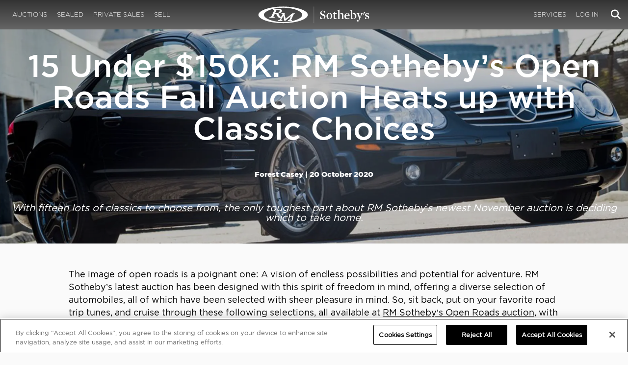

--- FILE ---
content_type: text/html; charset=utf-8
request_url: https://rmsothebys.com/all-stories-videos/15-under-150k-rm-sotheby-s-open-roads-fall-auction-heats-up-with-classic-choices/
body_size: 76244
content:
<!DOCTYPE html>
<html lang="en" style="height: auto;--scrollbarWidth: 0px;">
<head>
    <title>15 Under $150K: RM Sotheby&#x2019;s Open Roads Fall Auction Heats up with Classic Choices | RM Sotheby&#x27;s</title>
    <meta charset="UTF-8">
    <meta name="viewport" content="width=device-width, initial-scale=1, user-scalable=0">
    <meta name="keywords" content="antique cars for sale, automobilia, automotive memorabilia, car auction, classic car auction, classic cars for sale, collector car auction, RM Auctions, RM Sotheby&#x27;s, RM Financial Services, RM Sotheby&#x27;s auction, sell collector car, consign car, buy car, RM car auctions, RM Sotheby&#x27;s car auction, RM Sotheby&#x27;s Online Car Auction, automotive memorabilia auctions, classic automobile auctions, classic car auction online, car auction dates, classic car loans, classic car financing, collateral loans"/>
<meta property="og:site_name" content="RM Sotheby&#x27;s"/>
<meta property="og:url" content="https://rmsothebys.com/all-stories-videos/15-under-150k-rm-sotheby-s-open-roads-fall-auction-heats-up-with-classic-choices/"/>
<meta property="og:title" content="15 Under $150K: RM Sotheby’s Open Roads Fall Auction Heats up with Classic Choices | RM Sotheby's"/>
<meta property="og:type" content="website"/>
<meta property="fb:app_id"/>
<meta name="twitter:url" content="https://rmsothebys.com/all-stories-videos/15-under-150k-rm-sotheby-s-open-roads-fall-auction-heats-up-with-classic-choices/">
<meta name="twitter:card" content="Summary"/>
<meta name="twitter:site" content="@rmsothebys"/>
<meta name="twitter:title" content="15 Under $150K: RM Sotheby’s Open Roads Fall Auction Heats up with Classic Choices | RM Sotheby's"/>
<link rel="canonical" href="https://rmsothebys.com/all-stories-videos/15-under-150k-rm-sotheby-s-open-roads-fall-auction-heats-up-with-classic-choices/" />
<meta name="description" content="With fifteen lots of classics to choose from, the only toughest part about RM Sotheby&#x2019;s newest November auction is deciding which to take home."/>
<meta property="og:description" content="With fifteen lots of classics to choose from, the only toughest part about RM Sotheby&#x2019;s newest November auction is deciding which to take home.">
<meta name="twitter:description" content="With fifteen lots of classics to choose from, the only toughest part about RM Sotheby&#x2019;s newest November auction is deciding which to take home."/>
    <meta property="og:image" content="https://cdn.rmsothebys.com/4/8/d/2/2/a/48d22aebb77daa81a6e0f95a42896cb7b8dee43f.webp"/>
    <meta name="twitter:image" content="https://cdn.rmsothebys.com/4/8/d/2/2/a/48d22aebb77daa81a6e0f95a42896cb7b8dee43f.webp"/>
    <link rel="stylesheet" href="https://use.typekit.net/vcz8tkp.css">
    <link rel="stylesheet" integrity="sha384-WRNGRVcF/F7kXZdnX3jqJZwBToFlgrIyorkymgod6yMzUORMfd8EcBaGh9lVS33o" crossorigin="anonymous" href="https://cdn.jsdelivr.net/npm/nanogallery2@3/dist/css/nanogallery2.min.css">
    <link rel="stylesheet" href="https://cdn.jsdelivr.net/gh/mdbassit/Coloris@latest/dist/coloris.min.css" />
<script type="text/javascript" src="https://analytics.clickdimensions.com/ts.js"> </script>
<script type="text/javascript">
  runClickDimensionsAnalytics = function () {
    window.cdAnalytics = new clickdimensions.Analytics('analytics.clickdimensions.com');
    window.cdAnalytics.setAccountKey('aZENqP1W36EGaCQlj7OyTP');
    window.cdAnalytics.setDomain('rmsothebys.com');
    window.cdAnalytics.setScore(typeof(cdScore) == "undefined" ? 0 : (cdScore == 0 ? null : cdScore));
    window.cdAnalytics.trackPage();
  }
</script>        <!-- OneTrust Cookies Consent Notice start for rmsothebys.com -->
        
        
            <script type="text/javascript" src="https://cdn.cookielaw.org/consent/01912d93-53d8-75e6-894f-e39b8b61713b/OtAutoBlock.js"></script>
            <script type="text/javascript" charset="UTF-8" data-domain-script="01912d93-53d8-75e6-894f-e39b8b61713b" src="https://cdn.cookielaw.org/scripttemplates/otSDKStub.js"></script>
        
        <script type="text/javascript">
            function OptanonWrapper() {
                if(OnetrustActiveGroups.includes("C0004")){
                    runClickDimensionsAnalytics();
                }
            }
        </script>
        <!-- OneTrust Cookies Consent Notice end for rmsothebys.com -->
    <link href="/sb/main-css.css.v161d601efaac57f305089b8ca8d2b89f461c4b08" rel="stylesheet" />
    <script src="https://www.google.com/recaptcha/api.js?render=6LfVqbgUAAAAAJAEnXYSsV3PwKEdUnOnOqaTU24U">
        </script>
    <script type="application/ld+json">
   {"@context":"https://schema.org","@type":"NewsArticle","headline":"15 Under $150K: RM Sotheby\u2019s Open Roads Fall Auction Heats up with Classic Choices","description":"With fifteen lots of classics to choose from, the only toughest part about RM Sotheby\u2019s newest November auction is deciding which to take home.","datePublished":"2020-10-20","dateModified":"2022-05-27","image":["https://cdn.rmsothebys.com/e/4/a/5/8/a/e4a58a8bab57881e7274b2f5a8b6963850ea2fcd.webp","https://cdn.rmsothebys.com/0/0/3/9/f/b/0039fb2307c0688dae00247c35e3b0d3c92d7f78.webp","https://cdn.rmsothebys.com/b/2/8/c/8/3/b28c83112ba7d2e3330d4c1a6ffdc8f0b5477d2a.webp"]}
</script>
    
</head>
<body ng-app="RMSFrontEnd">
<noscript><iframe class="optanon-category-C0004" data-src="//www.googletagmanager.com/ns.html?id=GTM-NJS8S9" height="0" width="0" style="display:none;visibility:hidden"></iframe></noscript>

<nav id="mobile-menu" class="rms-menu-mobile hidden-lg" mobile-menu>
    <ul class="rms-menu rms-menu--mobile">
            <li class="">
                    <a href="/upcoming/" class="hvr-fade ">Auctions</a>
                    <ul class="rms-menu--sub">
                            <li class="">
                                <a href="/upcoming/" target="" class=" ">
                                    Upcoming
                                </a>
                            </li>
                            <li class="">
                                <a href="/search" target="" class=" ">
                                    Lots Available
                                </a>
                            </li>
                            <li class="">
                                <a href="/results/" target="" class=" ">
                                    Results
                                </a>
                            </li>
                            <li class="">
                                <a href="/register-to-bid/" target="" class=" ">
                                    Register to Bid
                                </a>
                            </li>
                    </ul>
            </li>
            <li class="">
                    <a href="/sealed/" class="hvr-fade ">Sealed</a>
            </li>
            <li class="">
                    <a href="/private-sales/" class="hvr-fade ">Private Sales</a>
                    <ul class="rms-menu--sub">
                            <li class="">
                                <a href="/private-sales/" class=" ">
                                    About
                                </a>
                            </li>
                            <li class="">
                                <a href="/ps00/inventory/" target="" class=" ">
                                    Motor Vehicles Available
                                </a>
                            </li>
                            <li class="">
                                <a href="/private-sales/sold" target="" class=" ">
                                    Recently Sold
                                </a>
                            </li>
                            <li class="">
                                <a href="/private-sales-request/" target="" class=" ">
                                    Discreet Sourcing
                                </a>
                            </li>
                    </ul>
            </li>
            <li class="">
                    <a href="/consign/" class="hvr-fade ">Sell</a>
                    <ul class="rms-menu--sub">
                            <li class="">
                                <a href="/why-sell-with-rm-sothebys/" target="" class=" ">
                                    Why Sell With RM Sotheby&#x27;s
                                </a>
                            </li>
                            <li class="">
                                <a href="/estate-planning-for-classic-car-collectors/" target="" class=" ">
                                    Collections &amp; Estates
                                </a>
                            </li>
                            <li class="">
                                <a href="/consign/" class=" ">
                                    Start Selling
                                </a>
                            </li>
                    </ul>
            </li>
            <li class="">
                    <span class="mm-button hvr-fade ">Services</span>
                    <ul class="rms-menu--sub">
                            <li class="">
                                <a href="/financing/" class=" ">
                                    Financing
                                </a>
                            </li>
                            <li class="">
                                <a href="/appraisals-valuations/" target="" class=" ">
                                    Valuations
                                </a>
                            </li>
                            <li class="">
                                <a href="https://rmautorestoration.com" target="_blank" class=" ">
                                    RM Auto Restoration
                                        <i class="fa fa-external-link"></i>
                                </a>
                            </li>
                            <li class="">
                                <a href="https://www.rm-pmw.com/" target="_blank" class=" ">
                                    RM Precision Machine Works
                                        <i class="fa fa-external-link"></i>
                                </a>
                            </li>
                    </ul>
            </li>
    </ul>
    <div class="menu-bottom">
    </div>
</nav><div id="site-content" class="site-content">
    <div class="page-wrap">



<header id="top" class="top-header">
    <div class="container hide-desktop hidden-print mobile-nav">
        <div class="row">
            <div class="col-xs-12 mobile-nav__container">
                <a href="#mobile-menu" class="hamburger hide-desktop hidden-print">
                    <span class="top-bar"></span>
                    <span class="middle-bar"></span>
                    <span class="bottom-bar"></span>
                </a>
                <h1 class="logo hidden-print">
                    <a href="/">
15 Under $150K: RM Sotheby&#x2019;s Open Roads Fall Auction Heats up with Classic Choices | RM Sotheby&#x27;s                    </a>
                </h1>
                <img class="visible-print-block print-logo" src="/images/logo.svg" />
                <div class="mobile-nav__right">

                        <a class="hvr-fade hidden-print" role="button" data-toggle="modal" data-target="#loginModal" href="">
                            <i class="fa fa-user"></i>
                        </a>
                    <div class="dropdown rms-dropdown">
                        <button id="search-button-mobile" class="hvr-fade btn btn-default dropdown-toggle" type="button"
                                data-toggle="dropdown" aria-haspopup="true" aria-expanded="true" focus="search-control">
                            <i class="fa fa-search"></i>
                        </button>
                        <ul class="dropdown-menu">
                            <li>
                                <div id="search" class="search--header" ng-controller="PaginationLotController as vm" ng-init="vm.init('/search/',false,'',false,'#search-button-desktop')">
<form id="searchForm" name="vm.Form" ng-submit="vm.sendForm()" class="clearfix">
    <section>
        <div class="input-group">
            <input type="text" style="min-width: 200px; height: 41px" class="form-control search-control" placeholder="Search" id="searchControl" name="searchInfo.SearchTerm" value="" ng-model="vm.formData.search.SearchTerm">
            <span class="input-group-btn">
                <button id="btnSearchSubmit" type="submit" value="Search" class="button button--block button--color-black">
                    Search
                </button>
            </span>
        </div>
    </section>
</form>                                </div>
                            </li>
                        </ul>
                    </div>
                </div>
            </div>
        </div>
    </div>
</header>
<nav class="top-nav hide-mobile hidden-print">
    <div class="container">
        <div class="row">
            <div class="col-xs-12 top-nav__container">
                <div class="top-nav__left">
        <ul class="rms-menu rms-menu--primary">
                <li class=" dropdown">
                        <a href="/upcoming/" class="hvr-fade ">Auctions</a>
                        <div class="dropdown-menu ">
                            <ul class="rms-menu--sub">
                                    <li class="">
                                        <a href="/upcoming/" target="" class=" ">
                                            Upcoming
                                        </a>
                                    </li>
                                    <li class="">
                                        <a href="/search" target="" class=" ">
                                            Lots Available
                                        </a>
                                    </li>
                                    <li class="">
                                        <a href="/results/" target="" class=" ">
                                            Results
                                        </a>
                                    </li>
                                    <li class="">
                                        <a href="/register-to-bid/" target="" class=" ">
                                            Register to Bid
                                        </a>
                                    </li>
                            </ul>
                        </div>
                </li>
                <li class=" dropdown">
                        <a href="/sealed/" class="hvr-fade ">Sealed</a>
                </li>
                <li class=" dropdown">
                        <a href="/private-sales/" class="hvr-fade ">Private Sales</a>
                        <div class="dropdown-menu ">
                            <ul class="rms-menu--sub">
                                    <li class="">
                                        <a href="/private-sales/" class=" ">
                                            About
                                        </a>
                                    </li>
                                    <li class="">
                                        <a href="/ps00/inventory/" target="" class=" ">
                                            Motor Vehicles Available
                                        </a>
                                    </li>
                                    <li class="">
                                        <a href="/private-sales/sold" target="" class=" ">
                                            Recently Sold
                                        </a>
                                    </li>
                                    <li class="">
                                        <a href="/private-sales-request/" target="" class=" ">
                                            Discreet Sourcing
                                        </a>
                                    </li>
                            </ul>
                        </div>
                </li>
                <li class=" dropdown">
                        <a href="/consign/" class="hvr-fade ">Sell</a>
                        <div class="dropdown-menu ">
                            <ul class="rms-menu--sub">
                                    <li class="">
                                        <a href="/why-sell-with-rm-sothebys/" target="" class=" ">
                                            Why Sell With RM Sotheby&#x27;s
                                        </a>
                                    </li>
                                    <li class="">
                                        <a href="/estate-planning-for-classic-car-collectors/" target="" class=" ">
                                            Collections &amp; Estates
                                        </a>
                                    </li>
                                    <li class="">
                                        <a href="/consign/" class=" ">
                                            Start Selling
                                        </a>
                                    </li>
                            </ul>
                        </div>
                </li>
        </ul>
                </div>
                <logo class="logoli">
                    <h1 class="logo hidden-print" style="height: 60px; width: 250px;padding: 5px">
                        <a href="/">
15 Under $150K: RM Sotheby&#x2019;s Open Roads Fall Auction Heats up with Classic Choices | RM Sotheby&#x27;s                        </a>
                    </h1>
                </logo>
                <div class="top-nav__right">
        <ul class="rms-menu rms-menu--primary">
                <li class=" dropdown">
                        <a class="hvr-fade ">Services</a>
                        <div class="dropdown-menu right">
                            <ul class="rms-menu--sub">
                                    <li class="">
                                        <a href="/financing/" class=" ">
                                            Financing
                                        </a>
                                    </li>
                                    <li class="">
                                        <a href="/appraisals-valuations/" target="" class=" ">
                                            Valuations
                                        </a>
                                    </li>
                                    <li class="">
                                        <a href="https://rmautorestoration.com" target="_blank" class=" ">
                                            RM Auto Restoration
                                                <i class="fa fa-external-link"></i>
                                        </a>
                                    </li>
                                    <li class="">
                                        <a href="https://www.rm-pmw.com/" target="_blank" class=" ">
                                            RM Precision Machine Works
                                                <i class="fa fa-external-link"></i>
                                        </a>
                                    </li>
                            </ul>
                        </div>
                </li>
        </ul>
                        <ul class="rms-menu rms-menu--primary">
                            <li class=" dropdown">
                                <a href="" class="hvr-fade" data-toggle="modal" data-target="#loginModal">Log In</a>
                            </li>
                        </ul>
                    <div class="dropdown rms-dropdown">
                        <button id="search-button-desktop" class="top-nav__search hvr-fade btn btn-default dropdown-toggle" type="button"
                                data-toggle="dropdown" aria-haspopup="true" aria-expanded="true" focus="search-control">
                            <i class="fa fa-search"></i>
                        </button>
                        <ul class="dropdown-menu">
                            <li>
                                <div id="search" class="search--header" ng-controller="PaginationLotController as vm" ng-init="vm.init('/search/',false,'',false,'#search-button-desktop')">
<form id="searchForm" name="vm.Form" ng-submit="vm.sendForm()" class="clearfix">
    <section>
        <div class="input-group">
            <input type="text" style="min-width: 200px; height: 41px" class="form-control search-control" placeholder="Search" id="searchControl" name="searchInfo.SearchTerm" value="" ng-model="vm.formData.search.SearchTerm">
            <span class="input-group-btn">
                <button id="btnSearchSubmit" type="submit" value="Search" class="button button--block button--color-black">
                    Search
                </button>
            </span>
        </div>
    </section>
</form>                                </div>
                            </li>
                        </ul>
                    </div>
                </div>
            </div>
        </div>
    </div>
</nav>
<div id="loginOptions" class="collapse hide-desktop hidden-print">
    <ul class="rms-menu rms-menu--mobile mm-listview">
                        <li>
                            <a href="/my-rm/edit-profile/" target="" class="hvr-fade ">Edit Profile</a>
                        </li>
                        <li>
                            <a href="/my-rm/payment-methods/" class="hvr-fade ">Payment Methods</a>
                        </li>
                        <li>
                            <a href="/my-rm/notifications/" target="" class="hvr-fade ">Notifications</a>
                        </li>
                        <li>
                            <a href="/my-rm/favorites/" target="" class="hvr-fade ">Favorites</a>
                        </li>
                        <li>
                            <a href="/my-rm/current-bids/" target="" class="hvr-fade ">Current Bids</a>
                        </li>
                        <li>
                            <a href="/my-rm/past-bids/" target="" class="hvr-fade ">Past Bids</a>
                        </li>
                        <li>
                            <a href="/my-rm/registrations/" target="" class="hvr-fade ">Registrations</a>
                        </li>
                        <li>
<form action="/member/HandleLogout" method="post">                                <button class="hvr-fade heading-details--smaller heading-subtitle--margin">Log Out</button>
                                <input type="hidden" name="redirectUrl" value="/"/>
<input name="__RequestVerificationToken" type="hidden" value="CfDJ8O8fLC5v8hROtFQ4-5ajuNUu7Il7a4TarK-qO5Bfhz9160mtG-mYP7qgom8r430_t8SqTsdhIjT77lCkeALQMPgz0_u50nCvDIM06ylAjBVhfAOwqS-BqRNAzrKckwuSyfhmoAFlMlc6LXXvrbbsJW8" /></form>                        </li>
    </ul>

</div>

            <main class="content blog-standard-wrapper" role="main">
        <div class="blog-post-header">
    <div class="row">
        <a class="col-xs-12" style="padding: 0" href="/all-stories-videos/15-under-150k-rm-sotheby-s-open-roads-fall-auction-heats-up-with-classic-choices/">
            <picture class="expanded-content">
                <source media="(min-width: 992px)" srcset="https://cdn.rmsothebys.com/2/1/9/1/8/b/21918b44e6745e2f30a0cea254f364c019b31749.webp">
                <source media="(max-width: 767px)" srcset="https://cdn.rmsothebys.com/a/6/d/9/e/4/a6d9e47aaa785aca3c8022426d01586bee7e659a.webp">
                <source media="(min-width: 768px) and (max-width: 991px)" srcset="https://cdn.rmsothebys.com/4/8/d/2/2/a/48d22aebb77daa81a6e0f95a42896cb7b8dee43f.webp">
                <img style="width: 100%" src="" data-src="https://cdn.rmsothebys.com/2/1/9/1/8/b/21918b44e6745e2f30a0cea254f364c019b31749.webp" alt="2006 MercedesBenz SL 65 AMG offered at RM Sothebys Open Roads Fall Online Only Auction 2020"/>
            </picture>
            <div class="centered-wrapper" style="display: flex;
                                                     align-items: center;
                                                     justify-content: center;">
                <div class="centered" style="display: inline-block">
                    <h1 class="heading-title">
                        15 Under $150K: RM Sotheby&#x2019;s Open Roads Fall Auction Heats up with Classic Choices
                    </h1>
                    <h3 class="heading-details--bolder">
                        Forest Casey | <time datetime="2020-10-20"> 20 October 2020</time>
                    </h3>
                    <h2 class="heading-subtitle hidden-xs">
                        With fifteen lots of classics to choose from, the only toughest part about RM Sotheby&#x2019;s newest November auction is deciding which to take home.
                    </h2>
                </div>
            </div>
        </a>
    </div>
</div>
        <div class="container-fluid" style="margin-bottom: 70px;">
            <div class="row">
                <div class="col-xs-12">
                    <article class="content__intro post">
                        <header class="lot__titles">
                            <h2 class="heading-subtitle visible-xs" style="font-style: italic">
                                With fifteen lots of classics to choose from, the only toughest part about RM Sotheby&#x2019;s newest November auction is deciding which to take home.
                            </h2>
                            <h3 class="heading-details--bolder">

                            </h3>
                        </header>
                        <section class="post-content body-text--copy">
                            <p><span>The image of open roads is a poignant one: A vision of endless possibilities and potential for adventure. RM Sotheby’s latest auction has been designed with this spirit of freedom in mind, offering a diverse selection of automobiles, all of which have been selected with sheer pleasure in mind. So, sit back, put on your favorite road trip tunes, and cruise through these following selections, all available at <a href="https://rmsothebys.com/en/auctions/0620" title="https://rmsothebys.com/en/auctions/0620">RM Sotheby’s Open Roads auction</a>, with online bidding accepted from 12-19 November 2020:</span></p>
<p><a href="https://rmsothebys.com/en/auctions/0620/open-roads--fall/lots/r0007-1953-buick-skylark-convertible/?utm_source=rmsothebys.com&amp;utm_medium=blog&amp;utm_campaign=0620" title="https://rmsothebys.com/en/auctions/0620/open-roads--fall/lots/r0007-1953-buick-skylark-convertible/?utm_source=rmsothebys.com&amp;utm_medium=blog&amp;utm_campaign=0620" data-anchor="?utm_source=rmsothebys.com&amp;utm_medium=blog&amp;utm_campaign=0620"><img style="width: 100%; height: auto;" src="/media/383731/0620_15under150k_01.jpg?width=1200px;height=auto" alt="1953 Buick Skylark Convertible offered at RM Sotheby's Open Roads Fall Online Only Auction 2020"></a></p>
<h2 style="text-align: left;"><strong>1953 Buick Skylark Convertible</strong></h2>
<p style="text-align: left;"> </p>
<h3 style="text-align: left;"><span>Estimate: $90,000 - $110,000 </span>USD |<span> </span><em>Offered Without Reserve</em></h3>
<p> </p>
<p><span>1953 proved to be a pivotal year for the Buick brand as well as parent company General Motors. That year marked the launch of the Chevrolet Corvette sports car, the Cadillac Eldorado flagship, and the 50th anniversary of the Buick brand itself. To celebrate, Buick launched this handsome convertible Skylark, with chrome accents throughout, powered by the brand’s first modern V-8 engine. Wearing the correct 40-spoke Kelsey Hayes chrome wheels, this drop-top Skylark is one of only 1,648 examples built by Buick in 1953, making it an uncommon classic indeed.</span></p>
<p> </p>
<p> </p>
<p><a href="https://rmsothebys.com/en/auctions/0620/open-roads--fall/lots/r0038-1937-buick-roadmaster-phaeton/999058?utm_source=rmsothebys.com&amp;utm_medium=blog&amp;utm_campaign=0620" title="https://rmsothebys.com/en/auctions/0620/open-roads--fall/lots/r0038-1937-buick-roadmaster-phaeton/999058?utm_source=rmsothebys.com&amp;utm_medium=blog&amp;utm_campaign=0620" data-anchor="?utm_source=rmsothebys.com&amp;utm_medium=blog&amp;utm_campaign=0620"><img style="width: 100%; height: auto;" src="/media/383732/0620_15under150k_02.jpg?width=1200px;height=auto" alt="1937 Buick Roadmaster Phaeton offered at RM Sotheby's Open Roads Fall Online Only Auction 2020"></a></p>
<h2 style="text-align: left;"><strong>1937 Buick Roadmaster Phaeton</strong></h2>
<p style="text-align: left;"> </p>
<h3 style="text-align: left;"><span>Estimate: $35,000 - $45,000 USD</span></h3>
<p> </p>
<p><span>The spiritual predecessor to the Skylark we discussed above, this Fisher-bodied Buick Roadmaster represents the reason why so many international collectors are interested in the Flint-based brand. Introduced the previous year, the Roadmaster sported a Harley Earl design and inline eight-cylinder power. According to period advertisements, the Roadmaster “literally named itself the first time a test model leveled out on the open highway.” This example is perhaps the most open style of American automobile ever made, the 4-door convertible.</span></p>
<p> </p>
<p> </p>
<p><img style="width: 100%; height: auto;" src="/media/383733/0620_15under150k_03.jpg?width=1200px;height=auto" alt="1966 Chevrolet Corvette Sting Ray 427/390 Convertible offered at RM Sotheby's Open Roads Fall Online Only Auction 2020"></p>
<h2 style="text-align: left;"><strong>1966 Chevrolet Corvette Sting Ray 427/390 Convertible</strong></h2>
<p style="text-align: left;"> </p>
<h3 style="text-align: left;"><span>Estimate: $100,000 - $120,000 USD</span></h3>
<p> </p>
<p><span>If the last two examples represented the best in open-top American luxury, this Chevrolet Corvette Sting Ray shows that the General also offered a rather potent sports car option as well. The classic formula was there from the beginning</span>—<span>a convertible top and an engine with eight-cylinders. For the 1966 model year, the powerplant in question was a 6997cc V-8 producing 390 horsepower. This handsome Corvette features not only this strong engine, but the signature side pipe exhaust system, which was only in its second year in 1966. Legendary American muscle.</span></p>
<p> </p>
<p> </p>
<p><a href="https://rmsothebys.com/en/auctions/0620/open-roads--fall/lots/r0021-2006-mercedes-benz-sl-65-amg/?utm_source=rmsothebys.com&amp;utm_medium=blog&amp;utm_campaign=0620" title="https://rmsothebys.com/en/auctions/0620/open-roads--fall/lots/r0021-2006-mercedes-benz-sl-65-amg/?utm_source=rmsothebys.com&amp;utm_medium=blog&amp;utm_campaign=0620" data-anchor="?utm_source=rmsothebys.com&amp;utm_medium=blog&amp;utm_campaign=0620"><img style="width: 100%; height: auto;" src="/media/391630/2006-mercedes-benz-sl-65-amg997634_.jpg?width=1200px;height=auto" alt="2006 Mercedes-Benz SL 65 AMG offered at RM Sotheby's Open Roads Fall Online Only Auction 2020"></a></p>
<h2 style="text-align: left;"><strong>2006 Mercedes-Benz SL 65 AMG</strong></h2>
<p style="text-align: left;"> </p>
<h3 style="text-align: left;"><span>Estimate: $38,000 - $43,000 USD</span></h3>
<p> </p>
<p><span>Jumping forty years, from 1966 to 2006, one can observe quite a bit of progress. Instead of a cloth top, this top-of-the-line Mercedes-Benz features a folding hardtop with an inset “Panorama” glass roof. In lieu of a naturally aspirated eight-cylinder, the motive force behind this Mercedes-Benz possesses twelve-cylinders and twin turbochargers. The handmade engine is certainly the centerpiece of this AMG-built monster, which was reported to accelerate 60 miles per hour from a standstill in a still-respectable 3.8 seconds. A technological tour-de-force.</span></p>
<p> </p>
<p> </p>
<p><a href="https://rmsothebys.com/en/auctions/0620/open-roads--fall/lots/r0015-1941-mercury-eight-club-convertible/?utm_source=rmsothebys.com&amp;utm_medium=blog&amp;utm_campaign=0620" title="https://rmsothebys.com/en/auctions/0620/open-roads--fall/lots/r0015-1941-mercury-eight-club-convertible/?utm_source=rmsothebys.com&amp;utm_medium=blog&amp;utm_campaign=0620" data-anchor="?utm_source=rmsothebys.com&amp;utm_medium=blog&amp;utm_campaign=0620"><img style="width: 100%; height: auto;" src="/media/383735/0620_15under150k_05.jpg?width=1200px;height=auto" alt="1941 Mercury Eight Club Convertible offered at RM Sotheby's Open Roads Fall Online Only Auction 2020"></a></p>
<h2 style="text-align: left;"><strong>1941 Mercury Eight Club Convertible</strong></h2>
<p style="text-align: left;"> </p>
<h3 style="text-align: left;"><span>Estimate: $35,000 - $42,000 USD</span></h3>
<p> </p>
<p><span>With its first generation debuting in 1939, the Mercury Eight was not only the standout sports car in the lineup, it was the first automobile to represent the Mercury brand itself. As planned, Mercury’s offerings existed in-between value-priced Ford and luxurious Lincoln. With eight-cylinder power and interior appointments superior to the low-cost Ford, this second-generation Mercury Eight Club Convertible was not only an intelligent alternative to the other domestic options available in 1941, it was sufficient to establish the brand for decades to come. An uncommon way to enjoy the open road.</span></p>
<p> </p>
<p> </p>
<p><a href="https://rmsothebys.com/en/auctions/0620/open-roads--fall/lots/r0005-1938-packard-eight-convertible-coupe/?utm_source=rmsothebys.com&amp;utm_medium=blog&amp;utm_campaign=0620" title="https://rmsothebys.com/en/auctions/0620/open-roads--fall/lots/r0005-1938-packard-eight-convertible-coupe/?utm_source=rmsothebys.com&amp;utm_medium=blog&amp;utm_campaign=0620" data-anchor="?utm_source=rmsothebys.com&amp;utm_medium=blog&amp;utm_campaign=0620"><img style="width: 100%; height: auto;" src="/media/383736/0620_15under150k_06.jpg?width=1200px;height=auto" alt="1938 Packard Eight Convertible Coupe offered at RM Sotheby's Open Roads Fall Online Only Auction 2020"></a></p>
<h2 style="text-align: left;"><strong>1938 Packard Eight Convertible Coupe</strong></h2>
<p style="text-align: left;"> </p>
<h3 style="text-align: left;"><span>Estimate: $60,000 - $70,000 </span>USD |<span> </span><em>Offered Without Reserve</em></h3>
<p> </p>
<p><span>Perhaps the most premium marque we’ve discussed so far, pre-war Packards were divided into two series: Senior and Junior. RM Sotheby’s is pleased to offer no less than three pre-war Packards in our upcoming Open Roads auction. Because of its eight-cylinder engine, this Convertible Coupe was officially part of the Senior Series. Wearing the brand’s signature “tombstone”-style divided grille, crowned by the subtle swan radiator mascot, this eight-cylinder Packard embodies all the qualities that made it a premiere manufacturer in the Motor City. And though it is not powered by the brand’s legendary dual-six-cylinder setup, this Packard Eight has more than enough grunt to keep pace with modern traffic.</span></p>
<p> </p>
<p> </p>
<p><a href="https://rmsothebys.com/en/auctions/0620/open-roads--fall/lots/r0037-1928-packard-eight-roadster/?utm_source=rmsothebys.com&amp;utm_medium=blog&amp;utm_campaign=0620" title="https://rmsothebys.com/en/auctions/0620/open-roads--fall/lots/r0037-1928-packard-eight-roadster/?utm_source=rmsothebys.com&amp;utm_medium=blog&amp;utm_campaign=0620" data-anchor="?utm_source=rmsothebys.com&amp;utm_medium=blog&amp;utm_campaign=0620"><img style="width: 100%; height: auto;" src="/media/383737/0620_15under150k_07.jpg?width=1200px;height=auto" alt="1928 Packard Eight Roadster offered at RM Sotheby's Open Roads Fall Online Only Auction 2020"></a></p>
<h2 style="text-align: left;"><strong>1928 Packard Eight Roadster</strong></h2>
<p style="text-align: left;"> </p>
<h3 style="text-align: left;"><span>Estimate: $100,000 - $125,000 USD</span></h3>
<p> </p>
<p><span>Sporting all the period accessories that set premium brands like Packard apart from other domestic offerings, this late 1920s open-top roadster shows why the Detroit marque is still so sought-after. Powered by an inline eight-cylinder engine and fitted with not one, but two full-sized, side-mounted spare tires, this two-tone Roadster was the sportiest configuration offered by Packard at the time. But don’t hold its era against it</span>—<span>like other Packards of its time, this Roadster featured such futuristic features as a synchromesh gearbox, a hydraulic suspension, and an engine riding on rubber mounts. When people say, “they don’t build them like they used to,” this is the kind of car they are talking about.</span></p>
<p> </p>
<p> </p>
<p><a href="https://rmsothebys.com/en/auctions/0620/open-roads--fall/lots/r0014-1913-stearns-knight-six-seven-passenger-touring/?utm_source=rmsothebys.com&amp;utm_medium=blog&amp;utm_campaign=0620" title="https://rmsothebys.com/en/auctions/0620/open-roads--fall/lots/r0014-1913-stearns-knight-six-seven-passenger-touring/?utm_source=rmsothebys.com&amp;utm_medium=blog&amp;utm_campaign=0620" data-anchor="?utm_source=rmsothebys.com&amp;utm_medium=blog&amp;utm_campaign=0620"><img style="width: 100%; height: auto;" src="/media/383738/0620_15under150k_08.jpg?width=1200px;height=auto" alt="1913 Stearns-Knight Six Seven-Passenger Touring offered at RM Sotheby's Open Roads Fall Online Only Auction 2020"></a></p>
<h2 style="text-align: left;"><strong>1913 Stearns-Knight Six Seven-Passenger Touring</strong></h2>
<p style="text-align: left;"> </p>
<h3 style="text-align: left;"><span>Estimate: $125,000 - $150,000 USD</span></h3>
<p> </p>
<p><span>The sole surviving example of its kind, this museum piece was formerly the property of the storied Harrah’s Automobile Collection. It was meticulously maintained and restored by marque expert Art Aseltine over an extraordinary period of 25 years. Not simply a piece of stationary history, this open-air Touring car recently completed the AACA’s national Reliability Tour for Brass Era Automobiles.</span></p>
<p> </p>
<p> </p>
<p><a href="https://rmsothebys.com/en/auctions/0620/open-roads--fall/lots/r0008-1956-studebaker-golden-hawk/?utm_source=rmsothebys.com&amp;utm_medium=blog&amp;utm_campaign=0620" title="https://rmsothebys.com/en/auctions/0620/open-roads--fall/lots/r0008-1956-studebaker-golden-hawk/?utm_source=rmsothebys.com&amp;utm_medium=blog&amp;utm_campaign=0620" data-anchor="?utm_source=rmsothebys.com&amp;utm_medium=blog&amp;utm_campaign=0620"><img style="width: 100%; height: auto;" src="/media/383724/0620_15under150k_09.jpg?width=1200px;height=auto" alt="1956 Studebaker Golden Hawk offered at RM Sotheby's Open Roads Fall Online Only Auction 2020"></a></p>
<h2 style="text-align: left;"><strong>1956 Studebaker Golden Hawk</strong></h2>
<p style="text-align: left;"> </p>
<h3 style="text-align: left;"><span>Estimate: $35,000 - $45,000 </span>USD |<span> </span><em>Offered Without Reserve</em></h3>
<p> </p>
<p><span>Springing off the classic 1953 Starliner, which sported a shapely design overseen by Raymond Loewy, by 1956, Studebaker’s most sports-oriented model had evolved into the Golden Hawk. With its classic silhouette punctuated by dual bumper-mounted radio antenna and front fender-mounted turn indicators, this Studebaker certainly has enough “surface entertainment” to stand up against the other domestic cars of its day. An underappreciated gem.</span></p>
<p> </p>
<p> </p>
<p><a href="https://rmsothebys.com/en/auctions/0620/open-roads--fall/lots/r0010-1940-buick-super-estate-wagon/?utm_source=rmsothebys.com&amp;utm_medium=blog&amp;utm_campaign=0620" title="https://rmsothebys.com/en/auctions/0620/open-roads--fall/lots/r0010-1940-buick-super-estate-wagon/?utm_source=rmsothebys.com&amp;utm_medium=blog&amp;utm_campaign=0620" data-anchor="?utm_source=rmsothebys.com&amp;utm_medium=blog&amp;utm_campaign=0620"><img style="width: 100%; height: auto;" src="/media/383725/0620_15under150k_10.jpg?width=1200px;height=auto" alt="1940 Buick Super Estate Wagon offered at RM Sotheby's Open Roads Fall Online Only Auction 2020"></a></p>
<h2 style="text-align: left;"><strong>1940 Buick Super Estate Wagon</strong></h2>
<p style="text-align: left;"> </p>
<h3 style="text-align: left;"><span>Estimate: $52,000 - $60,000 USD</span></h3>
<p> </p>
<p><span>With a truly classic Harley Earl design and a powerful stance courtesy of its lightweight body and inline eight-cylinder power, this Buick is a rare ride. While 495 were initially built by Buick, reports from marque experts indicate that this example is one of a mere handful to survive. All the more reason it deserves to be out on the road again.</span></p>
<p> </p>
<p> </p>
<p><a href="https://rmsothebys.com/en/auctions/0620/open-roads--fall/lots/r0016-1935-ford-v-8-two-door-deluxe-phaeton-custom/?utm_source=rmsothebys.com&amp;utm_medium=blog&amp;utm_campaign=0620" title="https://rmsothebys.com/en/auctions/0620/open-roads--fall/lots/r0016-1935-ford-v-8-two-door-deluxe-phaeton-custom/?utm_source=rmsothebys.com&amp;utm_medium=blog&amp;utm_campaign=0620" data-anchor="?utm_source=rmsothebys.com&amp;utm_medium=blog&amp;utm_campaign=0620"><img style="width: 100%; height: auto;" src="/media/383726/0620_15under150k_11.jpg?width=1200px;height=auto" alt="1935 Ford V-8 Two-Door DeLuxe Phaeton Custom offered at RM Sotheby's Open Roads Fall Online Only Auction 2020"></a></p>
<h2 style="text-align: left;"><strong>1935 Ford V-8 Two-Door DeLuxe Phaeton Custom</strong></h2>
<p style="text-align: left;"> </p>
<h3 style="text-align: left;"><span>Estimate: $40,000 - $50,000 USD</span></h3>
<p> </p>
<p><span>Sometimes, the pull of the open road can lead one to obsession. Ford fans might note this body style and rightfully respond that, in fact, the company did not offer a DeLuxe Phaeton in 1935. And they would be right, but this is no ordinary Ford. Constructed over many years with no fewer than five donor Ford bodies, this unique example is the product of the Haines Body Shop and was built expressly for Ford collector Bill Sutton. A fascinating glimpse of a future path not taken.</span></p>
<p> </p>
<p> </p>
<p><a href="https://rmsothebys.com/en/auctions/0620/open-roads--fall/lots/r0002-2017-ford-shelby-gt350-r/?utm_source=rmsothebys.com&amp;utm_medium=blog&amp;utm_campaign=0620" title="https://rmsothebys.com/en/auctions/0620/open-roads--fall/lots/r0002-2017-ford-shelby-gt350-r/?utm_source=rmsothebys.com&amp;utm_medium=blog&amp;utm_campaign=0620" data-anchor="?utm_source=rmsothebys.com&amp;utm_medium=blog&amp;utm_campaign=0620"><img style="width: 100%; height: auto;" src="/media/383727/0620_15under150k_12.jpg?width=1200px;height=auto" alt="2017 Ford Shelby GT350 R offered at RM Sotheby's Open Roads Fall Online Only Auction 2020"></a></p>
<h2 style="text-align: left;"><strong>2017 Ford Shelby GT350 R</strong></h2>
<p style="text-align: left;"> </p>
<h3 style="text-align: left;"><span>Estimate: $55,000 - $65,000 USD</span></h3>
<p> </p>
<p><span>Leaping from one Ford to another across two different centuries, this special Shelby-branded Mustang was part of a special trio of similarly liveried examples <a href="https://rmsothebys.com/blog-editorial-videos/blog-editorial-videos/ford-friday-a-trio-of-legends-with-matching-liveries/">that we discussed previously on this blog</a>. With notable features including model-specific aerodynamic upgrades and carbon fiber wheels, this handbuilt monster shows the evolution of twenty-first century motoring.</span></p>
<p> </p>
<p> </p>
<p><a href="https://rmsothebys.com/en/auctions/0620/open-roads--fall/lots/r0003-2014-ford-shelby-gt500-super-snake-prototype/?utm_source=rmsothebys.com&amp;utm_medium=blog&amp;utm_campaign=0620" title="https://rmsothebys.com/en/auctions/0620/open-roads--fall/lots/r0003-2014-ford-shelby-gt500-super-snake-prototype/?utm_source=rmsothebys.com&amp;utm_medium=blog&amp;utm_campaign=0620" data-anchor="?utm_source=rmsothebys.com&amp;utm_medium=blog&amp;utm_campaign=0620"><img style="width: 100%; height: auto;" src="/media/383728/0620_15under150k_13.jpg?width=1200px;height=auto" alt="2014 Ford Shelby GT500 Super Snake Prototype offered at RM Sotheby's Open Roads Fall Online Only Auction 2020"></a></p>
<h2 style="text-align: left;"><strong>2014 Ford Shelby GT500 Super Snake Prototype</strong></h2>
<p style="text-align: left;"> </p>
<h3 style="text-align: left;"><span>Estimate: $60,000 - $80,000 USD</span></h3>
<p> </p>
<p><span>Moving a bit back in time, but a significant step upwards in terms of exclusivity, this unique Ford example is a genuine prototype, and was the former property of Shelby America, Inc. Definitely a piece of history for any devoted Ford performance aficionado.</span></p>
<p> </p>
<p> </p>
<p><a href="https://rmsothebys.com/en/auctions/0620/open-roads--fall/lots/r0026-1958-chevrolet-bel-air-impala-sport-coupe/?utm_source=rmsothebys.com&amp;utm_medium=blog&amp;utm_campaign=0620" title="https://rmsothebys.com/en/auctions/0620/open-roads--fall/lots/r0026-1958-chevrolet-bel-air-impala-sport-coupe/?utm_source=rmsothebys.com&amp;utm_medium=blog&amp;utm_campaign=0620" data-anchor="?utm_source=rmsothebys.com&amp;utm_medium=blog&amp;utm_campaign=0620"><img style="width: 100%; height: auto;" src="/media/383729/0620_15under150k_14.jpg?width=1200px;height=auto" alt="1958 Chevrolet Bel Air Impala Sport Coupe offered at RM Sotheby's Open Roads Fall Online Only Auction 2020"></a></p>
<h2 style="text-align: left;"><strong>1958 Chevrolet Bel Air Impala Sport Coupe</strong></h2>
<p style="text-align: left;"> </p>
<h3 style="text-align: left;"><span>Estimate: $50,000 - $60,000 USD</span></h3>
<p> </p>
<p><span>Bringing together two of the most iconic nameplates in Chevrolet history, this 1958 Bel Air Impala stood at the top of the domestic mid-century market. This example has been upgraded with period parts to a ‘Tri-Power’ V-8 engine, going along with our eight-cylinder theme. The striking tri-color interior provides the perfect balance for the subtle Snowcrest White exterior.</span></p>
<p> </p>
<p> </p>
<p><a href="https://rmsothebys.com/en/auctions/0620/open-roads--fall/lots/r0043-1920-westcott-model-c-48-sedan/?utm_source=rmsothebys.com&amp;utm_medium=blog&amp;utm_campaign=0620" title="https://rmsothebys.com/en/auctions/0620/open-roads--fall/lots/r0043-1920-westcott-model-c-48-sedan/?utm_source=rmsothebys.com&amp;utm_medium=blog&amp;utm_campaign=0620" data-anchor="?utm_source=rmsothebys.com&amp;utm_medium=blog&amp;utm_campaign=0620"><img style="width: 100%; height: auto;" src="/media/383730/0620_15under150k_15.jpg?width=1200px;height=auto" alt="1920 Westcott Model C-48 Sedan offered at RM Sotheby's Open Roads Fall Online Only Auction 2020"></a></p>
<h2 style="text-align: left;"><strong>1920 Westcott Model C-48 Sedan</strong></h2>
<p style="text-align: left;"> </p>
<h3 style="text-align: left;"><span>Estimate: $25,000 - $35,000 </span>USD |<span> </span><em>Offered Without Reserve</em></h3>
<p> </p>
<p><span>Known as “The Car With The Longer Life,” the final example on our list was the first year Springfield, Ohio-based Wescott produced Model C-48. Not only has this example lived up to its advertising, it was also featured on-screen in the HBO series <em>Boardwalk Empire</em> as the personal conveyance of Atlantic City, New Jersey, Mayor Edward Lawrence Bader. A car fit for a construction magnate, indeed.</span></p>
                        </section>
                        <div class="content-container slate--container">
                            
                        </div>
                        <section class="post-content body-text--copy">
                            

                        </section>
                        
<section class="centered-wrapper">
    <div class="centered cta-container clearfix">
        <h2 class="heading-details--bold">Share</h2>
        <ul class="list-social">
            <li class="list-social__item">
                <a href="https://rmsothebys.com/all-stories-videos/15-under-150k-rm-sotheby-s-open-roads-fall-auction-heats-up-with-classic-choices/" class="hvr-fade list-social__link" data-description="With fifteen lots of classics to choose from, the only toughest part about RM Sotheby&#x2019;s newest November auction is deciding which to take home." data-picture="https://cdn.rmsothebys.com/4/8/d/2/2/a/48d22aebb77daa81a6e0f95a42896cb7b8dee43f.webp" facebook-share>
                    <i class="icon-facebook-2021-o"></i>
                </a>
            </li>
            <li class="list-social__item">
                <a href="http://twitter.com/intent/tweet?text=15%20Under%20$150K%3A%20RM%20Sotheby%E2%80%99s%20Open%20Roads%20Fall%20Auction%20Heats%20up%20with%20Classic%20Choices%20%7C%20RM%20Sotheby%27s&url=https%3A%2F%2Frmsothebys.com%2Fall-stories-videos%2F15-under-150k-rm-sotheby-s-open-roads-fall-auction-heats-up-with-classic-choices%2F" class="hvr-fade list-social__link" target="_blank">
                    <i class="icon-twitterX-2023-o"></i>
                </a>
            </li>
            <li class="list-social__item">
                <a href="https://www.linkedin.com/shareArticle?mini=true&url=https%3A%2F%2Frmsothebys.com%2Fall-stories-videos%2F15-under-150k-rm-sotheby-s-open-roads-fall-auction-heats-up-with-classic-choices%2F&title=15 Under $150K: RM Sotheby&#x2019;s Open Roads Fall Auction Heats up with Classic Choices | RM Sotheby&#x27;s&summary=With fifteen lots of classics to choose from, the only toughest part about RM Sotheby&#x2019;s newest November auction is deciding which to take home." class="hvr-fade list-social__link" target="_blank">
                    <i class="icon-linkedin-2021-o"></i>
                </a>
            </li>
            <li class="list-social__item">
                <a href="mailto:?subject=15 Under $150K: RM Sotheby&#x2019;s Open Roads Fall Auction Heats up with Classic Choices | RM Sotheby&#x27;s&body=I found this article on RM Sotheby's website and thought you might like it.  Check it out at https://rmsothebys.com/all-stories-videos/15-under-150k-rm-sotheby-s-open-roads-fall-auction-heats-up-with-classic-choices/." class="hvr-fade list-social__link" target="_blank">
                    <i class="icon-email-2021-o">
                        <span class="path1"></span><span class="path2"></span><span class="path3"></span>
                    </i>
                </a>
            </li>
        </ul>
    </div>
</section>
                        <div class="container">
                            <section>
    <div>
        <div class="tile tile--header" style="min-height: 0 !important; position:relative">
            <div class="">
                <div class="container-fluid no-padding">
                    <div class="row no-gutters">
                        <div class="col-xs-12 col-md-8 col-lg-10 tile--header__text">
                            <div class="centered-wrapper">
                                <div class="">
                                    <div class="content__block">
                                        <h2 class="tile__title heading-content">More From RM Sotheby&#x2019;s</h2>
                                    </div>
                                </div>
                            </div>
                        </div>
                        <div class="col-md-4 col-lg-2 tile--header__action">
                            <div class="content__block">
                                <ul class="tile__menu">
                                    <li>
                                        <a href="/all-stories-videos/" class="button button--link ellipsis " target="">
                                            VIEW ALL
                                        </a>
                                    </li>
                                </ul>
                            </div>
                        </div>
                    </div>
                </div>
            </div>
            <span class="tile__tag bottom-right"></span>
        </div>
    </div>
</section>
    <div class="mosaic clearfix" id="search-results-row" data-functionality="view-wrapper">
        <div class="col-xs-12 col-md-6">
            <div>
    <a ng-href="/all-stories-videos/magnus-walker-the-outlaw-collection/">
        <div class="search-result search-result--favorited">
            <img class="expanded-content" style="width: 100%" src="https://i.vimeocdn.com/video/2110057335-e15977ef1507f017f94ea4fdea140b524205ad6eb9ae35377ea2951957d360eb-d_1200x900?region=us" alt="">
            <div class="search-result__caption" style="padding: 10px">
                <i class="icon-play-btn" style="float: left; font-size: 1rem; padding-right: 5px"></i>
                <h5 class="heading-subtitle--bold ellipsis" style="font-weight: 700; font-size: 1rem">
                    Magnus Walker: The Outlaw Collection
                </h5>
                <span class="heading-details--bolder search-result__bottom-left"></span>
            </div>
        </div>
    </a>
</div>
        </div>
        <div class="col-xs-12 col-md-3">
            
<div>
    <a ng-href="/all-stories-videos/the-final-evolution-ferrari-dino-206-s/">
        <div class="search-result search-result--favorited">
            <picture class="expanded-content">
                <source media="(min-width: 992px)" srcset="https://i.vimeocdn.com/video/2109040257-abb63b43aa212ecb3eda09ad115c243782bf9f015a3193859fc8ca27141bab17-d_300x468?region=us">
                <source media="(max-width: 991px)" srcset="https://i.vimeocdn.com/video/2109040257-abb63b43aa212ecb3eda09ad115c243782bf9f015a3193859fc8ca27141bab17-d_1200x900?region=us">
                <img style="width: 100%" src="" data-src="https://i.vimeocdn.com/video/2109040257-abb63b43aa212ecb3eda09ad115c243782bf9f015a3193859fc8ca27141bab17-d_300x468?region=us" alt=""/>
            </picture>
            <div class="search-result__caption" style="padding: 10px">
                <i class="icon-play-btn" style="float: left; font-size: 1rem; padding-right: 5px"></i>
                <h5 class="heading-subtitle--bold ellipsis" style="font-weight: 700; font-size: 1rem">
                    The Final Evolution: Ferrari Dino 206 S
                </h5>
                <span class="heading-details--bolder search-result__bottom-left"></span>
            </div>
        </div>
    </a>
</div>
        </div>
        <div class="col-xs-12 col-md-3">
            <div>
                
<div>
    <a ng-href="/all-stories-videos/the-ferrari-250-gt-tour-de-france-the-car-that-founded-a-dynasty/">
        <div class="search-result search-result--favorited">
            <picture class="expanded-content">
                <source media="(min-width: 992px)" srcset="https://cdn.rmsothebys.com/0/2/5/7/0/6/025706059b73c01b3f74707c21b4c9c930eb8849.webp">
                <source media="(max-width: 991px)" srcset="https://cdn.rmsothebys.com/b/1/1/d/2/a/b11d2ae6898e956b224b2a176a91902a463a6237.webp">
                <img style="width: 100%" src="" data-src="https://cdn.rmsothebys.com/0/2/5/7/0/6/025706059b73c01b3f74707c21b4c9c930eb8849.webp" alt=""/>
            </picture>
            <div class="search-result__caption stacked" style="padding: 10px">
                <i class="icon-news" style="float: left; font-size: 1rem; padding-right: 5px"></i>
                <h5 class="heading-subtitle--bold ellipsis" style="font-weight: 700; font-size: 1rem">
                    The Ferrari 250 GT &#x2018;Tour de France&#x2019;: The Car That Founded a Dynasty
                </h5>
                <span class="heading-details--bolder search-result__bottom-left"></span>
            </div>
        </div>
    </a>
</div>
                
<div>
    <a ng-href="/all-stories-videos/the-ultimate-dino/">
        <div class="search-result search-result--favorited">
            <picture class="expanded-content">
                <source media="(min-width: 992px)" srcset="https://cdn.rmsothebys.com/f/b/7/9/9/d/fb799dc68da55217efcb58affdbda2167c771624.webp">
                <source media="(max-width: 991px)" srcset="https://cdn.rmsothebys.com/b/2/e/e/1/4/b2ee1436a8c8f6058974d7db3cb2c87a1ef55d9f.webp">
                <img style="width: 100%" src="" data-src="https://cdn.rmsothebys.com/f/b/7/9/9/d/fb799dc68da55217efcb58affdbda2167c771624.webp" alt=""/>
            </picture>
            <div class="search-result__caption" style="padding: 10px">
                <i class="icon-news" style="float: left; font-size: 1rem; padding-right: 5px"></i>
                <h5 class="heading-subtitle--bold ellipsis" style="font-weight: 700; font-size: 1rem">
                    The Ultimate Dino
                </h5>
                <span class="heading-details--bolder search-result__bottom-left"></span>
            </div>
        </div>
    </a>
</div>
            </div>
        </div>
    </div>

                        </div>
                    </article>
                </div>
            </div>
        </div>
        <div class="container" style="background-color: #eeeeee; padding: 10px; margin: 50px auto;">
            <div style="max-width: 716px; margin: 18px auto" ng-controller="emailSignUpController as news">
    <p class="heading-details--bold2" style="text-align: center; padding-bottom: 20px; padding-top: 20px;font-size: 1.6rem">
        Receive the latest news on the world&#x27;s greatest cars delivered to your inbox.
    </p>
    <form class="form-inline" name="news.newsLetterForm" ng-submit="news.sendForm($event)" novalidate ng-hide="news.finished">
        <input type="hidden" name="id" ng-init="news.formData.id = 1" value="1"/>
        <div class="row form-row">
            <div class="col-sm-12">
                <input type="email" class="main-input" placeholder="Email Address"
                       name="email"
                       ng-model="news.formData.email"
                       required maxlength="100">
            </div>
        </div>

        <div class="row form-row">
            <div class="col-sm-6">
                <input type="text" class="main-input" placeholder="First Name"
                       name="firstName"
                       ng-model="news.formData.firstName"
                       required maxlength="50">
            </div>
            <div class="col-sm-6">
                <input type="text" class="main-input" placeholder="Last Name"
                       name="lastName"
                       ng-model="news.formData.lastName"
                       required maxlength="50">
            </div>
        </div>
        <div class="row form-row">
            <div class="col-xs-12">
                <button type="submit" class="button button--fluid button--color-black form-end" style="float: right" ng-disabled="news.inProgress">
                    Submit
                    <span ng-show="news.inProgress">
                        <i class="fa fa-circle-o-notch fa-spin fa-fw"></i>
                    </span>
                </button>
            </div>
        </div>
        <p class="text-center" style="margin: 10px; display: block; font-size: .75rem; color: #6b6a6a">
            By subscribing, you are agreeing to RM Sotheby's <a href="/en/home/privacy-terms">Privacy Policy</a>.  You can unsubscribe from RM Sotheby's emails at any time by clicking the 'Unsubscribe' link in any of our emails.<iframe style="display: none" src="/cd"></iframe>
        </p>
    </form>
    <div class="body-text--copy" ng-show="news.message" ng-bind-html="news.message">
    </div>
</div>
        </div>
    </main>

    </div>
<footer id="footer" class="hidden-print">
    <div class="container">
        <div class="row">
            <div class="col-xs-12">
                <div class="footer-top">
                    <ul class="rms-menu rms-menu--secondary">
                            <li>
                                    <a class="hvr-fade primary dead ">ABOUT</a>
                                    <ul class="sub-menu">
                                            <li>
                                                <a class="" href="/the-worlds-best-collector-car-auctions/" target="">
                                                    About Us
                                                </a>
                                            </li>
                                            <li>
                                                <a class="" href="/team-company-people/" target="">
                                                    Our Team
                                                </a>
                                            </li>
                                            <li>
                                                <a class="" href="/contact-us-locations/" target="">
                                                    Contact Us
                                                </a>
                                            </li>
                                    </ul>
                            </li>
                            <li>
                                    <a class="hvr-fade primary dead ">CORPORATE</a>
                                    <ul class="sub-menu">
                                            <li>
                                                <a class="" href="/questions-about/" target="">
                                                    FAQ
                                                </a>
                                            </li>
                                            <li>
                                                <a class="" href="/careers-dream-jobs-for-car-lovers/" target="">
                                                    Careers
                                                </a>
                                            </li>
                                            <li>
                                                <a class="" href="https://modamiami.com/" target="_blank">
                                                    MODAEVENTS
                                                        <i class="fa fa-external-link"></i>
                                                </a>
                                            </li>
                                            <li>
                                                <a class="" href="https://sothebysmotorsport.com/" target="_blank">
                                                    Sotheby&#x27;s Motorsport
                                                        <i class="fa fa-external-link"></i>
                                                </a>
                                            </li>
                                    </ul>
                            </li>
                            <li>
                                    <a class="hvr-fade primary dead ">MEDIA</a>
                                    <ul class="sub-menu">
                                            <li>
                                                <a class="" href="/media-center/credentials/" target="">
                                                    Credentials
                                                </a>
                                            </li>
                                            <li>
                                                <a class="" href="/media-center/press-releases/" target="">
                                                    Press Releases
                                                </a>
                                            </li>
                                            <li>
                                                <a class="" href="/all-stories-videos/">
                                                    BLOG
                                                </a>
                                            </li>
                                    </ul>
                            </li>
                            <li>
                                    <a href="/privacy-terms/" class="hvr-fade primary ">PRIVACY</a>
                                    <ul class="sub-menu">
                                            <li>
                                                <a class="ot-sdk-show-settings" href="#footer">
                                                    Cookie Settings
                                                </a>
                                            </li>
                                    </ul>
                            </li>
                    </ul>
                </div>
                <div class="footer-bottom clearfix">
                    <div class="social-menu-wrapper">
                        <ul class="rms-menu rms-menu--social">
                                <li>
                                    <a class="" href="https://www.facebook.com/RMSothebys" target="_blank">
                                        <i class="icon-facebook-2021-o"></i>
                                    </a>
                                </li>
                                <li>
                                    <a class="" href="https://twitter.com/rmsothebys" target="_blank">
                                        <i class="icon-twitterX-2023-o"></i>
                                    </a>
                                </li>
                                <li>
                                    <a class="" href="https://www.youtube.com/user/RMAuctionsInc" target="_blank">
                                        <i class="icon-youtube-2021-o"></i>
                                    </a>
                                </li>
                                <li>
                                    <a class="" href="http://www.instagram.com/rmsothebys" target="_blank">
                                        <i class="icon-instagram-2021-o"></i>
                                    </a>
                                </li>
                        </ul>
                    </div>
                </div>
            </div>
        </div>
    </div>
</footer></div>
        <!-- Login Modal -->
<div class="modal modal--login fade hidden-print" id="loginModal" tabindex="-1" role="dialog">
    <div class="modal-dialog" role="document">
        <div class="modal-content text-center" ng-controller="LoginController as login">
            <button class="modal-close-btn--black" type="button" data-dismiss="modal">
                <span class="icon-close"></span>
            </button>
            <form ng-controller="LoginController as login" name="login.loginForm" ng-submit="login.sendForm()" novalidate>
    <input type="email" class="main-input" placeholder="Email" name="login_email"
           ng-model="login.formData.Username" required>
    <input type="password" class="main-input" placeholder="Password" name="login_password"
           ng-model="login.formData.Password" required>

    <div class="form-error" ng-messages="login.loginForm.$error" ng-show="login.submitted">
        <div ng-message="required">
            Fields are required.
        </div>
        <div ng-message="email">
            Email is not valid
        </div>
        <div ng-message="minlength">
            Password must be at least 8 characters
        </div>
    </div>

    <div class="form-error" ng-show="login.showError" ng-bind-html="login.errorMessage"></div>

    <div ng-show="login.showUnverified">
        <a href="#"
           data-dismiss="modal"
           data-toggle="modal"
           data-target="#verifyEmailModal"
           class="button button--link">
            Resend Verify Email
        </a>
    </div>

    <div ng-show="login.showLocked">
        <a href="#"
           data-dismiss="modal"
           data-toggle="modal"
           data-target="#forgotpasswordModal"
           class="button button--link">
            Reset Password
        </a>
    </div>
    <div ng-show="!login.showLocked">
        <a href="#"
           data-dismiss="modal"
           data-toggle="modal"
           data-target="#forgotpasswordModal"
           class="button button--link">
            Forgot password?
        </a>
    </div>

    <button type="submit" class="button button--block button--color-black">
        Log In
        <span ng-show="login.inProgress">
            <i class="fa fa-circle-o-notch fa-spin fa-fw"></i>
        </span>
    </button>
    <hr style="margin-left: -20px; margin-right: -20px; border-top-color: black">
    <p class="body-text--copy">New to RM Sotheby&#x27;s?</p>
    <a id="createAccountModalLink" href="/create-account/" data-auction="{{login.auction}}" class="button button--block button--color-black button--color-gray">Create Account</a>
</form>
        </div>
    </div>
</div>        <!-- Send Email Verification Modal -->

<div class="modal modal--verify-email fade hidden-print" id="verifyEmailModal" tabindex="-1" role="dialog">
	<div class="modal-dialog" role="document">
		<div class="modal-content text-center" ng-controller="VerifyEmailController as controller" ng-init="controller.init(true)">
			<button class="modal-close-btn--black" type="button" data-dismiss="modal"><span class="icon-close"></span>
			</button>

            <div class="form-ok" ng-show="controller.showSuccess">
                <div>
                    {{controller.successMessage}}
                </div>
                <a href="#" data-dismiss="modal" class="button button--link">
                    Close
                </a>
            </div>

            <div ng-show="!controller.showSuccess">
                <form name="controller.Form" ng-submit="controller.sendForm()" novalidate>
                    <input type="email" class="main-input" placeholder="Email" name="email" ng-model="controller.formData.email" required>

                    <div class="form-error" ng-messages="controller.Form.$error" ng-show="controller.submitted">
                        <div ng-message="required">Email is required</div>
                        <div ng-message="email">Email is not valid</div>
                    </div>

                    <div class="form-error" ng-show="controller.showError">{{controller.errorMessage}}</div>                    
                    <div class="form-error" ng-show="controller.showInvalid">You haven&#x27;t completed the registration, check your email for instructions.</div>

                    <button type="submit" class="button button--block button--color-black">
                        Verify Email
                        <span ng-show="controller.inProgress">
                            <i class="fa fa-circle-o-notch fa-spin fa-fw"></i>
                        </span>
                    </button>
                </form>
            </div>
		</div>
	</div>
</div>    <!-- Forgot Password Modal -->
<div class="modal modal--forgotpassword fade hidden-print" id="forgotpasswordModal" tabindex="-1" role="dialog">
    <div class="modal-dialog" role="document">
        <div class="modal-content text-center">
            <button class="modal-close-btn--black" type="button" data-dismiss="modal">
                <span class="icon-close"></span>
            </button>
            <div ng-controller="ForgotPasswordController as controller">
    <p style="margin: 10px; display: inline-block;">
        Enter the email address associated with your rmsothebys.com account.
    </p>

    <div class="form-ok" ng-show="controller.showOk">
        <div>
            A link to reset your password has been sent to your email address.
        </div>
    </div>

    <div ng-show="!controller.showOk">
        <form name="controller.Form" ng-submit="controller.sendForm()" novalidate>
            <input type="email" class="main-input" placeholder="Email" name="email" ng-model="controller.formData.email" required>

            <div class="form-error" ng-messages="controller.Form.$error" ng-show="controller.submitted">
                <div ng-message="required">Email is required</div>
                <div ng-message="email">Email is not valid</div>
            </div>

            <div class="form-error" ng-show="controller.showError">{{controller.errorMessage}}</div>

            <button type="submit" class="button button--block button--color-black">
                Reset Password
                <span ng-show="controller.inProgress">
                    <i class="fa fa-circle-o-notch fa-spin fa-fw"></i>
                </span>
            </button>
<p class="recaptcha-text">
    This site is protected by reCAPTCHA and the Google
        <a href="https://policies.google.com/privacy" target="_blank" style="color: grey; text-decoration: underline; background-color: rgb(238, 238, 238);">Privacy Policy</a> and
        <a href="https://policies.google.com/terms" target="_blank" style="color: grey; text-decoration: underline; background-color: rgb(238, 238, 238);">Terms of Service</a> apply.
</p>        </form>
    </div>
</div>
        </div>
    </div>
</div>
<div id="dynamic-modals" ng-controller="ModalController as modal">
    <div ng-repeat="modalContent in modal.modals">
        <ss-dynamic-html-content content="modalContent"></ss-dynamic-html-content>
    </div>
</div>


<script integrity="sha384-qK6dJmDir/wO5iHBk7QbOU211FtxX6keIu2zAdF0ZumKGttuDaxKVtE2IoJqobhm" crossorigin="anonymous" src="https://js.braintreegateway.com/web/3.115.2/js/client.min.js"></script>
<script integrity="sha384-VbdxFQvZh/arXZklbt8YOFZOKsO2yE/sWs4ljCNVBkAXDC54C2xVUNWbi2fqGED/" crossorigin="anonymous" src="https://js.braintreegateway.com/web/3.115.2/js/hosted-fields.min.js"></script>
<script integrity="sha512-hzyXu3u+VDu/7vpPjRKFp9w33Idx7pWWNazPm+aCMRu26yZXFCby1gn1JxevVv3LDwnSbyKrvLo3JNdi4Qx1ww==" crossorigin="anonymous" referrerpolicy="no-referrer" src="https://cdnjs.cloudflare.com/ajax/libs/marked/4.0.0/marked.min.js"></script>
<script src="https://unpkg.co/gsap@3/dist/gsap.min.js"></script>
<script src="https://cdn.jsdelivr.net/gh/mdbassit/Coloris@latest/dist/coloris.min.js"></script>
<script src="/sb/main-js.js.v161d601efaac57f305089b8ca8d2b89f461c4b08"></script>
<script src="/sb/angular-js.js.v161d601efaac57f305089b8ca8d2b89f461c4b08"></script>
<script src="/sb/angular-js-s.js.v161d601efaac57f305089b8ca8d2b89f461c4b08"></script>
<script src="/sb/angular-js-d.js.v161d601efaac57f305089b8ca8d2b89f461c4b08"></script>
<script src="/sb/angular-js-c.js.v161d601efaac57f305089b8ca8d2b89f461c4b08"></script>

    <script src="/sb/consign-app-mock.js.v161d601efaac57f305089b8ca8d2b89f461c4b08"></script>
<script>
(function(w,d,s,l,i){w[l]=w[l]||[];w[l].push({'gtm.start':
new Date().getTime(),event:'gtm.js'});var f=d.getElementsByTagName(s)[0],
j=d.createElement(s),dl=l!='dataLayer'?'&l='+l:'';j.async=true;j.src=
'//www.googletagmanager.com/gtm.js?id='+i+dl;f.parentNode.insertBefore(j,f);
})(window,document,'script','dataLayer','GTM-NJS8S9');</script>

<!-- Server: rm-web-prod-fe3 -->
</body>
</html>

--- FILE ---
content_type: text/html; charset=utf-8
request_url: https://www.google.com/recaptcha/api2/anchor?ar=1&k=6LfVqbgUAAAAAJAEnXYSsV3PwKEdUnOnOqaTU24U&co=aHR0cHM6Ly9ybXNvdGhlYnlzLmNvbTo0NDM.&hl=en&v=PoyoqOPhxBO7pBk68S4YbpHZ&size=invisible&anchor-ms=20000&execute-ms=30000&cb=u80anvtgovs9
body_size: 48617
content:
<!DOCTYPE HTML><html dir="ltr" lang="en"><head><meta http-equiv="Content-Type" content="text/html; charset=UTF-8">
<meta http-equiv="X-UA-Compatible" content="IE=edge">
<title>reCAPTCHA</title>
<style type="text/css">
/* cyrillic-ext */
@font-face {
  font-family: 'Roboto';
  font-style: normal;
  font-weight: 400;
  font-stretch: 100%;
  src: url(//fonts.gstatic.com/s/roboto/v48/KFO7CnqEu92Fr1ME7kSn66aGLdTylUAMa3GUBHMdazTgWw.woff2) format('woff2');
  unicode-range: U+0460-052F, U+1C80-1C8A, U+20B4, U+2DE0-2DFF, U+A640-A69F, U+FE2E-FE2F;
}
/* cyrillic */
@font-face {
  font-family: 'Roboto';
  font-style: normal;
  font-weight: 400;
  font-stretch: 100%;
  src: url(//fonts.gstatic.com/s/roboto/v48/KFO7CnqEu92Fr1ME7kSn66aGLdTylUAMa3iUBHMdazTgWw.woff2) format('woff2');
  unicode-range: U+0301, U+0400-045F, U+0490-0491, U+04B0-04B1, U+2116;
}
/* greek-ext */
@font-face {
  font-family: 'Roboto';
  font-style: normal;
  font-weight: 400;
  font-stretch: 100%;
  src: url(//fonts.gstatic.com/s/roboto/v48/KFO7CnqEu92Fr1ME7kSn66aGLdTylUAMa3CUBHMdazTgWw.woff2) format('woff2');
  unicode-range: U+1F00-1FFF;
}
/* greek */
@font-face {
  font-family: 'Roboto';
  font-style: normal;
  font-weight: 400;
  font-stretch: 100%;
  src: url(//fonts.gstatic.com/s/roboto/v48/KFO7CnqEu92Fr1ME7kSn66aGLdTylUAMa3-UBHMdazTgWw.woff2) format('woff2');
  unicode-range: U+0370-0377, U+037A-037F, U+0384-038A, U+038C, U+038E-03A1, U+03A3-03FF;
}
/* math */
@font-face {
  font-family: 'Roboto';
  font-style: normal;
  font-weight: 400;
  font-stretch: 100%;
  src: url(//fonts.gstatic.com/s/roboto/v48/KFO7CnqEu92Fr1ME7kSn66aGLdTylUAMawCUBHMdazTgWw.woff2) format('woff2');
  unicode-range: U+0302-0303, U+0305, U+0307-0308, U+0310, U+0312, U+0315, U+031A, U+0326-0327, U+032C, U+032F-0330, U+0332-0333, U+0338, U+033A, U+0346, U+034D, U+0391-03A1, U+03A3-03A9, U+03B1-03C9, U+03D1, U+03D5-03D6, U+03F0-03F1, U+03F4-03F5, U+2016-2017, U+2034-2038, U+203C, U+2040, U+2043, U+2047, U+2050, U+2057, U+205F, U+2070-2071, U+2074-208E, U+2090-209C, U+20D0-20DC, U+20E1, U+20E5-20EF, U+2100-2112, U+2114-2115, U+2117-2121, U+2123-214F, U+2190, U+2192, U+2194-21AE, U+21B0-21E5, U+21F1-21F2, U+21F4-2211, U+2213-2214, U+2216-22FF, U+2308-230B, U+2310, U+2319, U+231C-2321, U+2336-237A, U+237C, U+2395, U+239B-23B7, U+23D0, U+23DC-23E1, U+2474-2475, U+25AF, U+25B3, U+25B7, U+25BD, U+25C1, U+25CA, U+25CC, U+25FB, U+266D-266F, U+27C0-27FF, U+2900-2AFF, U+2B0E-2B11, U+2B30-2B4C, U+2BFE, U+3030, U+FF5B, U+FF5D, U+1D400-1D7FF, U+1EE00-1EEFF;
}
/* symbols */
@font-face {
  font-family: 'Roboto';
  font-style: normal;
  font-weight: 400;
  font-stretch: 100%;
  src: url(//fonts.gstatic.com/s/roboto/v48/KFO7CnqEu92Fr1ME7kSn66aGLdTylUAMaxKUBHMdazTgWw.woff2) format('woff2');
  unicode-range: U+0001-000C, U+000E-001F, U+007F-009F, U+20DD-20E0, U+20E2-20E4, U+2150-218F, U+2190, U+2192, U+2194-2199, U+21AF, U+21E6-21F0, U+21F3, U+2218-2219, U+2299, U+22C4-22C6, U+2300-243F, U+2440-244A, U+2460-24FF, U+25A0-27BF, U+2800-28FF, U+2921-2922, U+2981, U+29BF, U+29EB, U+2B00-2BFF, U+4DC0-4DFF, U+FFF9-FFFB, U+10140-1018E, U+10190-1019C, U+101A0, U+101D0-101FD, U+102E0-102FB, U+10E60-10E7E, U+1D2C0-1D2D3, U+1D2E0-1D37F, U+1F000-1F0FF, U+1F100-1F1AD, U+1F1E6-1F1FF, U+1F30D-1F30F, U+1F315, U+1F31C, U+1F31E, U+1F320-1F32C, U+1F336, U+1F378, U+1F37D, U+1F382, U+1F393-1F39F, U+1F3A7-1F3A8, U+1F3AC-1F3AF, U+1F3C2, U+1F3C4-1F3C6, U+1F3CA-1F3CE, U+1F3D4-1F3E0, U+1F3ED, U+1F3F1-1F3F3, U+1F3F5-1F3F7, U+1F408, U+1F415, U+1F41F, U+1F426, U+1F43F, U+1F441-1F442, U+1F444, U+1F446-1F449, U+1F44C-1F44E, U+1F453, U+1F46A, U+1F47D, U+1F4A3, U+1F4B0, U+1F4B3, U+1F4B9, U+1F4BB, U+1F4BF, U+1F4C8-1F4CB, U+1F4D6, U+1F4DA, U+1F4DF, U+1F4E3-1F4E6, U+1F4EA-1F4ED, U+1F4F7, U+1F4F9-1F4FB, U+1F4FD-1F4FE, U+1F503, U+1F507-1F50B, U+1F50D, U+1F512-1F513, U+1F53E-1F54A, U+1F54F-1F5FA, U+1F610, U+1F650-1F67F, U+1F687, U+1F68D, U+1F691, U+1F694, U+1F698, U+1F6AD, U+1F6B2, U+1F6B9-1F6BA, U+1F6BC, U+1F6C6-1F6CF, U+1F6D3-1F6D7, U+1F6E0-1F6EA, U+1F6F0-1F6F3, U+1F6F7-1F6FC, U+1F700-1F7FF, U+1F800-1F80B, U+1F810-1F847, U+1F850-1F859, U+1F860-1F887, U+1F890-1F8AD, U+1F8B0-1F8BB, U+1F8C0-1F8C1, U+1F900-1F90B, U+1F93B, U+1F946, U+1F984, U+1F996, U+1F9E9, U+1FA00-1FA6F, U+1FA70-1FA7C, U+1FA80-1FA89, U+1FA8F-1FAC6, U+1FACE-1FADC, U+1FADF-1FAE9, U+1FAF0-1FAF8, U+1FB00-1FBFF;
}
/* vietnamese */
@font-face {
  font-family: 'Roboto';
  font-style: normal;
  font-weight: 400;
  font-stretch: 100%;
  src: url(//fonts.gstatic.com/s/roboto/v48/KFO7CnqEu92Fr1ME7kSn66aGLdTylUAMa3OUBHMdazTgWw.woff2) format('woff2');
  unicode-range: U+0102-0103, U+0110-0111, U+0128-0129, U+0168-0169, U+01A0-01A1, U+01AF-01B0, U+0300-0301, U+0303-0304, U+0308-0309, U+0323, U+0329, U+1EA0-1EF9, U+20AB;
}
/* latin-ext */
@font-face {
  font-family: 'Roboto';
  font-style: normal;
  font-weight: 400;
  font-stretch: 100%;
  src: url(//fonts.gstatic.com/s/roboto/v48/KFO7CnqEu92Fr1ME7kSn66aGLdTylUAMa3KUBHMdazTgWw.woff2) format('woff2');
  unicode-range: U+0100-02BA, U+02BD-02C5, U+02C7-02CC, U+02CE-02D7, U+02DD-02FF, U+0304, U+0308, U+0329, U+1D00-1DBF, U+1E00-1E9F, U+1EF2-1EFF, U+2020, U+20A0-20AB, U+20AD-20C0, U+2113, U+2C60-2C7F, U+A720-A7FF;
}
/* latin */
@font-face {
  font-family: 'Roboto';
  font-style: normal;
  font-weight: 400;
  font-stretch: 100%;
  src: url(//fonts.gstatic.com/s/roboto/v48/KFO7CnqEu92Fr1ME7kSn66aGLdTylUAMa3yUBHMdazQ.woff2) format('woff2');
  unicode-range: U+0000-00FF, U+0131, U+0152-0153, U+02BB-02BC, U+02C6, U+02DA, U+02DC, U+0304, U+0308, U+0329, U+2000-206F, U+20AC, U+2122, U+2191, U+2193, U+2212, U+2215, U+FEFF, U+FFFD;
}
/* cyrillic-ext */
@font-face {
  font-family: 'Roboto';
  font-style: normal;
  font-weight: 500;
  font-stretch: 100%;
  src: url(//fonts.gstatic.com/s/roboto/v48/KFO7CnqEu92Fr1ME7kSn66aGLdTylUAMa3GUBHMdazTgWw.woff2) format('woff2');
  unicode-range: U+0460-052F, U+1C80-1C8A, U+20B4, U+2DE0-2DFF, U+A640-A69F, U+FE2E-FE2F;
}
/* cyrillic */
@font-face {
  font-family: 'Roboto';
  font-style: normal;
  font-weight: 500;
  font-stretch: 100%;
  src: url(//fonts.gstatic.com/s/roboto/v48/KFO7CnqEu92Fr1ME7kSn66aGLdTylUAMa3iUBHMdazTgWw.woff2) format('woff2');
  unicode-range: U+0301, U+0400-045F, U+0490-0491, U+04B0-04B1, U+2116;
}
/* greek-ext */
@font-face {
  font-family: 'Roboto';
  font-style: normal;
  font-weight: 500;
  font-stretch: 100%;
  src: url(//fonts.gstatic.com/s/roboto/v48/KFO7CnqEu92Fr1ME7kSn66aGLdTylUAMa3CUBHMdazTgWw.woff2) format('woff2');
  unicode-range: U+1F00-1FFF;
}
/* greek */
@font-face {
  font-family: 'Roboto';
  font-style: normal;
  font-weight: 500;
  font-stretch: 100%;
  src: url(//fonts.gstatic.com/s/roboto/v48/KFO7CnqEu92Fr1ME7kSn66aGLdTylUAMa3-UBHMdazTgWw.woff2) format('woff2');
  unicode-range: U+0370-0377, U+037A-037F, U+0384-038A, U+038C, U+038E-03A1, U+03A3-03FF;
}
/* math */
@font-face {
  font-family: 'Roboto';
  font-style: normal;
  font-weight: 500;
  font-stretch: 100%;
  src: url(//fonts.gstatic.com/s/roboto/v48/KFO7CnqEu92Fr1ME7kSn66aGLdTylUAMawCUBHMdazTgWw.woff2) format('woff2');
  unicode-range: U+0302-0303, U+0305, U+0307-0308, U+0310, U+0312, U+0315, U+031A, U+0326-0327, U+032C, U+032F-0330, U+0332-0333, U+0338, U+033A, U+0346, U+034D, U+0391-03A1, U+03A3-03A9, U+03B1-03C9, U+03D1, U+03D5-03D6, U+03F0-03F1, U+03F4-03F5, U+2016-2017, U+2034-2038, U+203C, U+2040, U+2043, U+2047, U+2050, U+2057, U+205F, U+2070-2071, U+2074-208E, U+2090-209C, U+20D0-20DC, U+20E1, U+20E5-20EF, U+2100-2112, U+2114-2115, U+2117-2121, U+2123-214F, U+2190, U+2192, U+2194-21AE, U+21B0-21E5, U+21F1-21F2, U+21F4-2211, U+2213-2214, U+2216-22FF, U+2308-230B, U+2310, U+2319, U+231C-2321, U+2336-237A, U+237C, U+2395, U+239B-23B7, U+23D0, U+23DC-23E1, U+2474-2475, U+25AF, U+25B3, U+25B7, U+25BD, U+25C1, U+25CA, U+25CC, U+25FB, U+266D-266F, U+27C0-27FF, U+2900-2AFF, U+2B0E-2B11, U+2B30-2B4C, U+2BFE, U+3030, U+FF5B, U+FF5D, U+1D400-1D7FF, U+1EE00-1EEFF;
}
/* symbols */
@font-face {
  font-family: 'Roboto';
  font-style: normal;
  font-weight: 500;
  font-stretch: 100%;
  src: url(//fonts.gstatic.com/s/roboto/v48/KFO7CnqEu92Fr1ME7kSn66aGLdTylUAMaxKUBHMdazTgWw.woff2) format('woff2');
  unicode-range: U+0001-000C, U+000E-001F, U+007F-009F, U+20DD-20E0, U+20E2-20E4, U+2150-218F, U+2190, U+2192, U+2194-2199, U+21AF, U+21E6-21F0, U+21F3, U+2218-2219, U+2299, U+22C4-22C6, U+2300-243F, U+2440-244A, U+2460-24FF, U+25A0-27BF, U+2800-28FF, U+2921-2922, U+2981, U+29BF, U+29EB, U+2B00-2BFF, U+4DC0-4DFF, U+FFF9-FFFB, U+10140-1018E, U+10190-1019C, U+101A0, U+101D0-101FD, U+102E0-102FB, U+10E60-10E7E, U+1D2C0-1D2D3, U+1D2E0-1D37F, U+1F000-1F0FF, U+1F100-1F1AD, U+1F1E6-1F1FF, U+1F30D-1F30F, U+1F315, U+1F31C, U+1F31E, U+1F320-1F32C, U+1F336, U+1F378, U+1F37D, U+1F382, U+1F393-1F39F, U+1F3A7-1F3A8, U+1F3AC-1F3AF, U+1F3C2, U+1F3C4-1F3C6, U+1F3CA-1F3CE, U+1F3D4-1F3E0, U+1F3ED, U+1F3F1-1F3F3, U+1F3F5-1F3F7, U+1F408, U+1F415, U+1F41F, U+1F426, U+1F43F, U+1F441-1F442, U+1F444, U+1F446-1F449, U+1F44C-1F44E, U+1F453, U+1F46A, U+1F47D, U+1F4A3, U+1F4B0, U+1F4B3, U+1F4B9, U+1F4BB, U+1F4BF, U+1F4C8-1F4CB, U+1F4D6, U+1F4DA, U+1F4DF, U+1F4E3-1F4E6, U+1F4EA-1F4ED, U+1F4F7, U+1F4F9-1F4FB, U+1F4FD-1F4FE, U+1F503, U+1F507-1F50B, U+1F50D, U+1F512-1F513, U+1F53E-1F54A, U+1F54F-1F5FA, U+1F610, U+1F650-1F67F, U+1F687, U+1F68D, U+1F691, U+1F694, U+1F698, U+1F6AD, U+1F6B2, U+1F6B9-1F6BA, U+1F6BC, U+1F6C6-1F6CF, U+1F6D3-1F6D7, U+1F6E0-1F6EA, U+1F6F0-1F6F3, U+1F6F7-1F6FC, U+1F700-1F7FF, U+1F800-1F80B, U+1F810-1F847, U+1F850-1F859, U+1F860-1F887, U+1F890-1F8AD, U+1F8B0-1F8BB, U+1F8C0-1F8C1, U+1F900-1F90B, U+1F93B, U+1F946, U+1F984, U+1F996, U+1F9E9, U+1FA00-1FA6F, U+1FA70-1FA7C, U+1FA80-1FA89, U+1FA8F-1FAC6, U+1FACE-1FADC, U+1FADF-1FAE9, U+1FAF0-1FAF8, U+1FB00-1FBFF;
}
/* vietnamese */
@font-face {
  font-family: 'Roboto';
  font-style: normal;
  font-weight: 500;
  font-stretch: 100%;
  src: url(//fonts.gstatic.com/s/roboto/v48/KFO7CnqEu92Fr1ME7kSn66aGLdTylUAMa3OUBHMdazTgWw.woff2) format('woff2');
  unicode-range: U+0102-0103, U+0110-0111, U+0128-0129, U+0168-0169, U+01A0-01A1, U+01AF-01B0, U+0300-0301, U+0303-0304, U+0308-0309, U+0323, U+0329, U+1EA0-1EF9, U+20AB;
}
/* latin-ext */
@font-face {
  font-family: 'Roboto';
  font-style: normal;
  font-weight: 500;
  font-stretch: 100%;
  src: url(//fonts.gstatic.com/s/roboto/v48/KFO7CnqEu92Fr1ME7kSn66aGLdTylUAMa3KUBHMdazTgWw.woff2) format('woff2');
  unicode-range: U+0100-02BA, U+02BD-02C5, U+02C7-02CC, U+02CE-02D7, U+02DD-02FF, U+0304, U+0308, U+0329, U+1D00-1DBF, U+1E00-1E9F, U+1EF2-1EFF, U+2020, U+20A0-20AB, U+20AD-20C0, U+2113, U+2C60-2C7F, U+A720-A7FF;
}
/* latin */
@font-face {
  font-family: 'Roboto';
  font-style: normal;
  font-weight: 500;
  font-stretch: 100%;
  src: url(//fonts.gstatic.com/s/roboto/v48/KFO7CnqEu92Fr1ME7kSn66aGLdTylUAMa3yUBHMdazQ.woff2) format('woff2');
  unicode-range: U+0000-00FF, U+0131, U+0152-0153, U+02BB-02BC, U+02C6, U+02DA, U+02DC, U+0304, U+0308, U+0329, U+2000-206F, U+20AC, U+2122, U+2191, U+2193, U+2212, U+2215, U+FEFF, U+FFFD;
}
/* cyrillic-ext */
@font-face {
  font-family: 'Roboto';
  font-style: normal;
  font-weight: 900;
  font-stretch: 100%;
  src: url(//fonts.gstatic.com/s/roboto/v48/KFO7CnqEu92Fr1ME7kSn66aGLdTylUAMa3GUBHMdazTgWw.woff2) format('woff2');
  unicode-range: U+0460-052F, U+1C80-1C8A, U+20B4, U+2DE0-2DFF, U+A640-A69F, U+FE2E-FE2F;
}
/* cyrillic */
@font-face {
  font-family: 'Roboto';
  font-style: normal;
  font-weight: 900;
  font-stretch: 100%;
  src: url(//fonts.gstatic.com/s/roboto/v48/KFO7CnqEu92Fr1ME7kSn66aGLdTylUAMa3iUBHMdazTgWw.woff2) format('woff2');
  unicode-range: U+0301, U+0400-045F, U+0490-0491, U+04B0-04B1, U+2116;
}
/* greek-ext */
@font-face {
  font-family: 'Roboto';
  font-style: normal;
  font-weight: 900;
  font-stretch: 100%;
  src: url(//fonts.gstatic.com/s/roboto/v48/KFO7CnqEu92Fr1ME7kSn66aGLdTylUAMa3CUBHMdazTgWw.woff2) format('woff2');
  unicode-range: U+1F00-1FFF;
}
/* greek */
@font-face {
  font-family: 'Roboto';
  font-style: normal;
  font-weight: 900;
  font-stretch: 100%;
  src: url(//fonts.gstatic.com/s/roboto/v48/KFO7CnqEu92Fr1ME7kSn66aGLdTylUAMa3-UBHMdazTgWw.woff2) format('woff2');
  unicode-range: U+0370-0377, U+037A-037F, U+0384-038A, U+038C, U+038E-03A1, U+03A3-03FF;
}
/* math */
@font-face {
  font-family: 'Roboto';
  font-style: normal;
  font-weight: 900;
  font-stretch: 100%;
  src: url(//fonts.gstatic.com/s/roboto/v48/KFO7CnqEu92Fr1ME7kSn66aGLdTylUAMawCUBHMdazTgWw.woff2) format('woff2');
  unicode-range: U+0302-0303, U+0305, U+0307-0308, U+0310, U+0312, U+0315, U+031A, U+0326-0327, U+032C, U+032F-0330, U+0332-0333, U+0338, U+033A, U+0346, U+034D, U+0391-03A1, U+03A3-03A9, U+03B1-03C9, U+03D1, U+03D5-03D6, U+03F0-03F1, U+03F4-03F5, U+2016-2017, U+2034-2038, U+203C, U+2040, U+2043, U+2047, U+2050, U+2057, U+205F, U+2070-2071, U+2074-208E, U+2090-209C, U+20D0-20DC, U+20E1, U+20E5-20EF, U+2100-2112, U+2114-2115, U+2117-2121, U+2123-214F, U+2190, U+2192, U+2194-21AE, U+21B0-21E5, U+21F1-21F2, U+21F4-2211, U+2213-2214, U+2216-22FF, U+2308-230B, U+2310, U+2319, U+231C-2321, U+2336-237A, U+237C, U+2395, U+239B-23B7, U+23D0, U+23DC-23E1, U+2474-2475, U+25AF, U+25B3, U+25B7, U+25BD, U+25C1, U+25CA, U+25CC, U+25FB, U+266D-266F, U+27C0-27FF, U+2900-2AFF, U+2B0E-2B11, U+2B30-2B4C, U+2BFE, U+3030, U+FF5B, U+FF5D, U+1D400-1D7FF, U+1EE00-1EEFF;
}
/* symbols */
@font-face {
  font-family: 'Roboto';
  font-style: normal;
  font-weight: 900;
  font-stretch: 100%;
  src: url(//fonts.gstatic.com/s/roboto/v48/KFO7CnqEu92Fr1ME7kSn66aGLdTylUAMaxKUBHMdazTgWw.woff2) format('woff2');
  unicode-range: U+0001-000C, U+000E-001F, U+007F-009F, U+20DD-20E0, U+20E2-20E4, U+2150-218F, U+2190, U+2192, U+2194-2199, U+21AF, U+21E6-21F0, U+21F3, U+2218-2219, U+2299, U+22C4-22C6, U+2300-243F, U+2440-244A, U+2460-24FF, U+25A0-27BF, U+2800-28FF, U+2921-2922, U+2981, U+29BF, U+29EB, U+2B00-2BFF, U+4DC0-4DFF, U+FFF9-FFFB, U+10140-1018E, U+10190-1019C, U+101A0, U+101D0-101FD, U+102E0-102FB, U+10E60-10E7E, U+1D2C0-1D2D3, U+1D2E0-1D37F, U+1F000-1F0FF, U+1F100-1F1AD, U+1F1E6-1F1FF, U+1F30D-1F30F, U+1F315, U+1F31C, U+1F31E, U+1F320-1F32C, U+1F336, U+1F378, U+1F37D, U+1F382, U+1F393-1F39F, U+1F3A7-1F3A8, U+1F3AC-1F3AF, U+1F3C2, U+1F3C4-1F3C6, U+1F3CA-1F3CE, U+1F3D4-1F3E0, U+1F3ED, U+1F3F1-1F3F3, U+1F3F5-1F3F7, U+1F408, U+1F415, U+1F41F, U+1F426, U+1F43F, U+1F441-1F442, U+1F444, U+1F446-1F449, U+1F44C-1F44E, U+1F453, U+1F46A, U+1F47D, U+1F4A3, U+1F4B0, U+1F4B3, U+1F4B9, U+1F4BB, U+1F4BF, U+1F4C8-1F4CB, U+1F4D6, U+1F4DA, U+1F4DF, U+1F4E3-1F4E6, U+1F4EA-1F4ED, U+1F4F7, U+1F4F9-1F4FB, U+1F4FD-1F4FE, U+1F503, U+1F507-1F50B, U+1F50D, U+1F512-1F513, U+1F53E-1F54A, U+1F54F-1F5FA, U+1F610, U+1F650-1F67F, U+1F687, U+1F68D, U+1F691, U+1F694, U+1F698, U+1F6AD, U+1F6B2, U+1F6B9-1F6BA, U+1F6BC, U+1F6C6-1F6CF, U+1F6D3-1F6D7, U+1F6E0-1F6EA, U+1F6F0-1F6F3, U+1F6F7-1F6FC, U+1F700-1F7FF, U+1F800-1F80B, U+1F810-1F847, U+1F850-1F859, U+1F860-1F887, U+1F890-1F8AD, U+1F8B0-1F8BB, U+1F8C0-1F8C1, U+1F900-1F90B, U+1F93B, U+1F946, U+1F984, U+1F996, U+1F9E9, U+1FA00-1FA6F, U+1FA70-1FA7C, U+1FA80-1FA89, U+1FA8F-1FAC6, U+1FACE-1FADC, U+1FADF-1FAE9, U+1FAF0-1FAF8, U+1FB00-1FBFF;
}
/* vietnamese */
@font-face {
  font-family: 'Roboto';
  font-style: normal;
  font-weight: 900;
  font-stretch: 100%;
  src: url(//fonts.gstatic.com/s/roboto/v48/KFO7CnqEu92Fr1ME7kSn66aGLdTylUAMa3OUBHMdazTgWw.woff2) format('woff2');
  unicode-range: U+0102-0103, U+0110-0111, U+0128-0129, U+0168-0169, U+01A0-01A1, U+01AF-01B0, U+0300-0301, U+0303-0304, U+0308-0309, U+0323, U+0329, U+1EA0-1EF9, U+20AB;
}
/* latin-ext */
@font-face {
  font-family: 'Roboto';
  font-style: normal;
  font-weight: 900;
  font-stretch: 100%;
  src: url(//fonts.gstatic.com/s/roboto/v48/KFO7CnqEu92Fr1ME7kSn66aGLdTylUAMa3KUBHMdazTgWw.woff2) format('woff2');
  unicode-range: U+0100-02BA, U+02BD-02C5, U+02C7-02CC, U+02CE-02D7, U+02DD-02FF, U+0304, U+0308, U+0329, U+1D00-1DBF, U+1E00-1E9F, U+1EF2-1EFF, U+2020, U+20A0-20AB, U+20AD-20C0, U+2113, U+2C60-2C7F, U+A720-A7FF;
}
/* latin */
@font-face {
  font-family: 'Roboto';
  font-style: normal;
  font-weight: 900;
  font-stretch: 100%;
  src: url(//fonts.gstatic.com/s/roboto/v48/KFO7CnqEu92Fr1ME7kSn66aGLdTylUAMa3yUBHMdazQ.woff2) format('woff2');
  unicode-range: U+0000-00FF, U+0131, U+0152-0153, U+02BB-02BC, U+02C6, U+02DA, U+02DC, U+0304, U+0308, U+0329, U+2000-206F, U+20AC, U+2122, U+2191, U+2193, U+2212, U+2215, U+FEFF, U+FFFD;
}

</style>
<link rel="stylesheet" type="text/css" href="https://www.gstatic.com/recaptcha/releases/PoyoqOPhxBO7pBk68S4YbpHZ/styles__ltr.css">
<script nonce="D9SIWWiyEDqT0EpKlzZgqQ" type="text/javascript">window['__recaptcha_api'] = 'https://www.google.com/recaptcha/api2/';</script>
<script type="text/javascript" src="https://www.gstatic.com/recaptcha/releases/PoyoqOPhxBO7pBk68S4YbpHZ/recaptcha__en.js" nonce="D9SIWWiyEDqT0EpKlzZgqQ">
      
    </script></head>
<body><div id="rc-anchor-alert" class="rc-anchor-alert"></div>
<input type="hidden" id="recaptcha-token" value="[base64]">
<script type="text/javascript" nonce="D9SIWWiyEDqT0EpKlzZgqQ">
      recaptcha.anchor.Main.init("[\x22ainput\x22,[\x22bgdata\x22,\x22\x22,\[base64]/[base64]/[base64]/[base64]/[base64]/UltsKytdPUU6KEU8MjA0OD9SW2wrK109RT4+NnwxOTI6KChFJjY0NTEyKT09NTUyOTYmJk0rMTxjLmxlbmd0aCYmKGMuY2hhckNvZGVBdChNKzEpJjY0NTEyKT09NTYzMjA/[base64]/[base64]/[base64]/[base64]/[base64]/[base64]/[base64]\x22,\[base64]\\u003d\\u003d\x22,\x22wrfCj8OdWcO4ZT3CvMOTw6FFw7/[base64]/CgMKSUMOnacOiLsKoH8OHwqlODBvDlcOqO3DDocKbw7w2K8OLw7hMwq/[base64]/[base64]/Dm8Ocw5JpBMOFDMOiAsKhw6kBFcKaw77DgsOUYcKOw6DCnsOvG3HDqMKYw7YaM3zCshDDpR8NHsO8QlsOw6HCpmzCrMO9C2XChmFnw4FtwrvCpsKBwpXChMKney/CrE/Cq8Kqw47CgsO9UcO3w7gYwovCssK/Im8lUzIvGcKXwqXCpEHDnlTCkTsswo0RwpLClsOoO8KVGAHDuFULb8OHwqDCtUx8RGktwrrCrwh3w6ZkUW3DghzCnXElM8Kaw4HDssKdw7o5D3DDoMOBwrrCuMO/AsOsesO/f8Kyw43DkFTDqgDDscOxLcKQLA3Cuil2IMOvwo8jEMO0woEsE8K9w5pOwpBbKMOuwqDDt8K5STchw5DDlsKvIw3Dh1XCgsOkETXDoSJWLUdZw7nCnWzDtCTDuRcdR1/DmQrChExxZiwjw47DkMOEbmTDvV5ZLwJye8OtwpfDs1pAw7c3w7sVw487wrLClMKjKiPDrMKfwos6wr7DlVMEw4NBBFwud1bCqlfCkwMRw40SdcOKKgosw4/Cn8O/w5DDiQk6LsKCw5lcSmAHwoTCmsKcwoHDvsOOw77Cm8Oxw6fDs8KwUW4xw6nCnwNGCjPDjsOlLMOBwoTDssOSw6t0w7rClMKow6LCj8K2OEjCqAVUw6HCj1bCon/DqMOwwq42FcKkWsKxAXrCv1Ayw6HCm8OGwo4jw5vDr8K7wrbDi2UsBsO1wrrCusKYw7RmXsO4bC7Co8OIFgjDi8KjYMK+d3dcQUVEw5YweExiYMObPcKvw6bCpsKgw5kIQMOOHsOkORdpBsKnw77Djn/DsHHCvm3Cni1xNsKuJsOmwoRvw6URwoVdFh/CtcKLWyzDhcKMWsKuw5l/wr1oGMOQw4LCr8OPwrrDojnDucK6w6TCh8KaWU3CmC8/X8OMwpTDjcOpw4JIEy0RDTfCmwNEwq7Co0wRw6PCscOpw7fCosOXwqPDq2LDmMODw5TDvEfCjljCq8KjLlZIwq8+TDTCkMOWw77Chm/[base64]/CnsObw4HCqB47EsOUw75Xbj3Cj8OtEFAbwpA1GcOuEiRId8Knw59FfsO0w4nDql/DtsKTwrskw7olJMOtw5QvVDdlbh91wpclOT/Cj1sFw7LCo8OUSk1yZMKjPsO9MQRqw7fCv15eFyRRHMOWwpLCtk93wrRlw7Y4R07DqgvCuMKZE8O6wqrDgsOYwp7DncOkEh/[base64]/[base64]/woPDqHgYw4XCpGjCiMK8MFXDvMOtEWRxYkUhKcKOwqXDjVjCvMOmw7/Dl1PDp8K1ZgPDlzJMwoslw5JKwpnCuMK+wq0mOsOWYznCnBHCpDbCvjDDmkIpw6/DrcKGJgYRw60LSMKqwpE2W8OQWnpTSMOpC8O5QMO2wrjCrCbCrwZ0L8KpCyjDvcOdwqjCpUxOwoxPKMOULMOHw7PDoR9hw7PDo2x6wr/CqcKgwozDg8Ojw7fCqQ3DjGxzwoHCiQPCn8KjOVo5w7/Ds8KzDkLCucKaw5shVE/Dhj7ClsKHwoDCrRQJwqPCvDDCnsOPw6lXwrxCw4vCjTEQQMO4w5TDjWR+DcOjZcOyISrDgMKEcB7Ct8KYw4Urwo8oFz/[base64]/DoMO/w6zCtMOpI8OIBcKydMOcCcK5w55US8OTw6nDlXVjYMOHNMOefcOMLsOoAAXCvMOkw6EUWj/ClwjCiMOEwpLCuRE1wo9pwqbDvx7CgFhZwozDocKUwqrDs0J6wqpCFMKhb8OOwqNYdMK4aUcdw7vCoQLDmMKqwpMnCcK+G3gjwqYqw6c9QRvCowgGw7gRw7Jlw6/[base64]/wplSLMKGwr3CnjTDtsO0w4ALwpwww5ttw44iwovDvsOhw5nCmsOAacKCw6tPw5XCngoZNcOTCsKUw6DDhMKswoLDusKtXcKEw7zCjyZNwrFPwrVTdD/DmUHDvDVZYS8uw7BEJcOfHMKiw5FiAsKNdcOzTgo1w57DtcKZwp3DqGjDrDnDuFtzw4xwwrRnwqHCkSpUwoHCujkqG8K5wp13w5HCgcKTw4wWwrIefsKqTnnCmUwIIMOZJC19w5/CqcOLQMKPOWQOw59gSsKqM8Kww5Jjw5/CuMO4XnY8w60kw7rCh0rCgsOqU8OKOyTDocOZwopQw4Myw4jDkGnDiHJqwoYeKyLCjgAOH8Oew6rDsU46wq7Cu8O1e2opw4XCs8Kvw4XDn8OIcANJwptNwqTDtjo3UE/[base64]/JWF3wpFVAmTDrcKSD8Kpw5Vdw7t8w6TDjcKzwo5Kwo/Cg8O+w6rCqW8pTU/CqcKKwrXDtmA8w4RrwpvCkV9cwp/CuU3DgsKXw5F7wpfDksOLwrMqUMOoBcOnwqzDnsKww69JBWRlw5p5wrjCsTzCrGMAYQxXPCnDqMOUZsKRwroiP8O3b8OHSxRLJsOKBANYwrlEw4AAPcKwVcOkwq3CvnrCui8HNsKkwpXDqBAGZMKKJ8OaViAWw5/DlcKGFGzDn8Klw78gUhXDicKow51pUcKmYCHDkkJ7wqBZwrHDqcO0ecOfwqLDucKlwpLCmlhjw4zCjMKYJDjDocOnw5xyJcK/GS42DsK5csOaw6bDvUkvGMOKM8OUw6HCgkbCsMOsecKQAB/[base64]/Dty07w7LCjifCnhTCgcO/wr8gwoHDisOJwo81wpjDtMODw5vChMORScO7AVzDn3I1wo/[base64]/wr3CrMOSw44ZNMO/w5HDpcOzJTvCmcKQIsOiw4Zfw4TCpMKiwpcgKsOiQsKhwro/[base64]/[base64]/[base64]/[base64]/ccOiwoXCosOvw67Cg28Hw5crw4M7MF43TARowp3DpUfCgXDCrl3Doj3DiVrDsA3DmcODw4AdDUbCn0pBWcO6woMBwqvDn8KJwpAHw5UUIcKaH8KPwoN2HcOawpDDpsKyw7dHwoMpw7Eaw4YSHMK1wpwXCCnCgwQ4w6jDiV/CocOtw5ppDnHCsmNGwrZkwqUZI8OOcsOAwqQlw4dww65VwoBXUk/DqHTCliDDpmtjw47DsMKVHcObw5LDrcK5wpfDmMKuwq/DqcKcw5XDt8OMM25Le1J1wrPCkQk7fcKCIcOmFMKHw4IKwrbDq39kwpE/wpBwwp9tZ2Agw5YUDG0LGsKVCcOREE0Vw4XDhMO3w67DqD4NWMOeRzbCgMOnFsK/dA/CvcO+wqooNMOfa8KPw714R8KALMK4w5U4wowYw7TDlsK7woXDjjvDn8KRw79KeMKPBsKLS8K5bUHCgcODEApILlcHw49+wrTDm8O8woIHw47CjAMOw5/Cl8OlwqPDjsOywrDCpcKuF8OGNsKITH8SecOzE8KQKsKMw7oDwq5QCAsqccKWw7AVd8O0w47Dg8OTw50hJjfCn8OhV8OjwqzDnEzDthoKwpkQwqpOwpdiGsOcXMOhw4QAGzzDsFXCgVzCo8OIbWZYcTk4w5/Dj1s5csK5wpwHwr4/wpDDgVrDlMO8NsKPesKFPcOtwr0awoYbUlwbY0hdw4INw6IdwqAcRELCksKudcODw6tAwq3CtMK7w7DCkmkXwpHCpcK1e8O2wqnCncKZM1nCrQHDqMKuwrfDncKUQ8OxQj/[base64]/DkSbCkMK9w6cCwr7CkB5BT2DDq8OgZcK9wpdsak/CrcKQCiQ7wq8qOzI8Mlo8w73CvsO6w5hXwqzDhsOmOcOgX8KoLHTCjMKCJsKSRMO+w5RSBXnCgcK1MsOvDsKOw6h3Cj9ewp/DkgxwDsOawp3Ci8K1wrZ9wrbChhJAXmNJGsO7O8K6w7dMw4w1W8KhakRxwonCi3LDqX3CrMKDw6fCj8KIw4I8w4dGOcObw5nCi8KLAXrCkhB3w7TDsE0AwqY3UMOkCcKMIC1QwohvUMK5wpLClsKjHcOHCMKdwqNEaU3CtMKfOcKLQ8KPYHcvwrprw40+TMOTwp/CqMO4wopkF8KTRQsaw5c/wprCjFrDmMKaw4cUwpfCsMKPBcKQKsK4Vl58wo5QMyjDq8KHJHBWw57CmsKofsK3BC7CqjDCiXkWacKOZMOhVcOgD8KIb8OhEsK5w5PCgxDDqW7DtcKMZULCnlnCv8KvcMKmwp/DlsOlw69jwqzCsGITQU3CusKJw73CgTfDiMKSwoIeMMO7OMOtTsKAw4Zpw4bDkTXDt1rCpWDDswXDmTfDq8OhwopRw4nCisOewphrwq9vwociwoAtw5/Dq8KRVDbCuzHCkQbCvsOLZsOHYMKCFsOkScOFRMKqGwJVbiTCtsKDPcO1woMBbRwDJcOJwolGP8OFJMOBNsKRwozDksOSwrN/a8OiPQ/CgRzDmGTCgmDCkklgwqkiY3QmdMKGwrvDtVvDpSlNw6PDsEXDn8OkTcOEwo9VwpnCusKswrANwrfCt8Omw5NCw5BFwojDjsO9wp/CnDjChxfChMOnaxfCscKYIsOCwoTCkHbDv8Ktw6JSIMKiw44dCcOlKMK+wpgecMOTw4/DlcKtQRjCjCzDjGI/w7YGRWQ9IwrCriDCpcO6GXxqw7E2w44ow4vDjcKSw68oPsKFw4xbwrI6wqfCnxTDtC/CucK3w77Dug/CgMOHw43Cri3CnMOrbMK7Ml3CrTTClwbDocOPKwcbwpTDq8KowrJMUC1Lwo3Dr1vDkcKHfzzCn8OTw6/CnsKww6zCjsKrwpk9wonCgX3Ctw3CombDs8KMKjbDi8K4CMOaVMO+UX12w53CtWXDpQ4pw6DDncO8wod/d8KjCQJaLsKRw6cbwpfCn8ONHMKFcz54wqDDqU3Ds1MqCGbDk8OiwpB/woNUwpfDnCrClcO7PMOcwqg1PsO6JMKIw5/DoEkfMsOCUWDChRDCrx8eRcOgw4rCtn4wUMK5wqRSCsOwXgrCkMKiJ8K0cMOUSC3CrMOlSMK/PUdWOWXDncKIKsKpwpJ0BUlow40zR8Kmw7jDm8OFOMKbwqADaVDCsGnCoElPBsKULcO1w63Dkj7DssOOMsOOJHrCvsOfWh0VZiXCmyHCj8O3w5rDqSbDu0Fhw4t/RhktUX9mbsOrwrTDug7CryDDtMOfw68bwo5uwohaa8K5dMONw6t9CG44SmvDkGczW8OSwqx9wr/CpsOnUsKjwprCmsOBwpXCmMOeCMK8woBYecO8woXCucOOwr7Dq8Oew6w0I8OfdsKbw5LDgcOMw4xvw43Cg8OtTCp/ODYFwrUtZ2VOw603wqhXTirCpsOww4wowq4CXTbCmMKDVhbCr0EfwpTCgsO4aAHDp3kIwqfDp8KPw7rDvsK0wpUCwqpbNXAvDMKlw77DvDvDiXRjXi3Cu8OLcMOHwpXDrcKFw4LCncKtw4PCvzVfwrJ4AMK4ZsOGw7/CrDsVw6UBFcKrD8Oqw7TDmcKQwqFHIcKVwqk5OsKGUlBbw6jCh8K/wonDvCISZXYzZsKGwozDqDh3w6E7QsOowrlEXMKzw4/[base64]/DjsKcwpfDhhXCr2F/aMO8wqTDlcOzw7FDw60Pw6HCgwvDsAt0IsOiwovCncKEDBxmUsO0w4ULwrPDl1TCr8O7XUgOw5gSw69gUcKiCAwOT8ObTMO9w5fClQJNw6hnw77DmGQTwpN9w6jDocKxSsKiw7PDpDBDw6VQFA0kw6nCuMKIw6HDiMK/RlbDvznCgMKBfAgpMX/ClMKzZsKFYj1uZyFwDCDDi8O9HCA/V3srw7vDmArCv8K4w5RTwr3Cj0I4wqMLw5RyRVDCscOiDMOEwoDClsKfUsOFUMO1EwZoJDVTAjBLwprCq3DDlXo0OCvDqsKPYnLDr8KMcmLCtw87Q8KqaxDDocKrw7vDtWQ/RcKVQ8OPwr8Iw63CgMO9eiMcwoPCpsOKwo0HbjnCscKVw5JqwpDCs8KKFMOsCmdzwqbCvcKPw7dmw5zDgkzDgwoqacKGw7E9OkwZAcKrdMO8wo/DiMKhw4HDuMKVw4x5woTCjcOWPcONKMOncRnCtsONwp9Cwp0hwpoBBynCiy/Drgp6PcOkOV7DnMOOA8OGTmrCssKfGsOBelfDpcOvex7CryLDoMOkTcKBFCrCh8KDYEJNVXdJAcOQFQUHw5R3fMK9wqRnw47CmW82wrLClcKXw7vDq8KZJsK9dSU3HRQtVwTDqMO9G1ZWFsOkU1rCrcOPw6/Di3E1w4/ClMOtAgELwqgfFsKcYcKQZTPCnMKcwpkzEUzDt8OiG8KFw7khwrrDoRHCuT3DliZRw7g4wpTDlcO1wos5HnfDisOgwo7DoDZ1w7rCuMKJC8OCwoXCuUnDpsK7wonCi8Khw7/CkMO0wq/ClHLDgsO/wrxLYjISwqPCvcKbw4TDrycAIQvCiXBtacKfFMOBw7DDtMKFwqlZwotOFcOGVyHCjgHDjALDmMKWfsO1wqJ5IMO+asOYwpLCicO+IMOwTcKIw5zCgUhrFcKkQ2/CrkTCrmnChG8Rw4gSH1rCosKyw4rDhMOuEsKiOsOjV8KxYMOmAyRmwpUYQUl6w5/CgsOIBQPDgcKcEsOlwrUgwpY/e8OwwqbCvcK6JMOLOi/DtcKPHy0QUVHCh3wWw700wpLDhMK5XMKoRMK7w45WwpEzKlBPACLDpsO4wr3DgsKeRUxnAcOIIAonw6tRFVJRGMO1QsOlZCLDtjDDjgU5wrbCok3Dsl/CtSQtwp92XjMAUsKkU8K1BjVyCAJ3QcOOwo/DkTXDrsOJw6PDrnLDucOvwqpqXnvCo8KnVMKgc2ZSw5x8wozDhMKHwoDCqsKAw7pQUcKawqNeasOAFQF9TkDCt3HDjhTDjMKCwqrCh8KUwqPCrgNvHMOyfwnDg8K0wp9MO07DpXbDoRnDmsKawpDDtsOVw5RhKGfCjSvCuWgjF8Kfwo3DgwfCgz/[base64]/DTTCpsOCW8ONw5nCn8OOwqMBIUrCp8KLw4nCvMKxJcKHIUHCrUVFw7tqw6PCh8KXwpzCjMKIXsOlw6ZawpYcwqXCg8O2XkJJZntIwot+wp4mwq/CuMKgw5zDjwLDqFPDrMKOVyHCvsKmfsOmXsK2e8KhSAXDv8Olwo89wrjCum5sORjCmsKXw7EAU8KFTEDCjRrDsF4zwppjeiBUw6sZYMOQKkLCsQzChsO9w7d1wrkjw4DCpjPDn8O/[base64]/CrsKEwrNjwoLDosKiJ8KSwq3DokLCly5ILsO5MRvCmF7ClEQQfFvCksKqwoYfw6xvUsO8byPClsOtw4XDv8O5TV7CtMOUwoBcwpZTFUQ3RMOKUTdOwqPCiMOESDQWRnVaBMK1e8O2AgfCjxwta8KNOcO9Mkg7w7/DtMKiYcOAw7BkW1vDuUVZZU7DpsOLwrrDgxLCnRrCoWTCo8OwJTZ2VsKVailpwp01wpbCk8OHYMK2GsKmDCF1wrTCiW4PecK6w4fChMKbAsOOw4rDk8KTSS4IBMO2QcOEwq3CtynDh8KBcjLDrsOCW3rDn8OdUm01wpZ/[base64]/[base64]/wqzCrzTDhcOedX7CicOOdmvDvMOKcWR9DsOPQsKqwo7CocOYw4jDlUYiF3vDh8KZwpA+wr3Do0LCh8KQw6zDhMOzwq1rwqbDo8KWTyDDnx54J27DpQp1wo5eJHnDuS/ChcKeOjjDpMKrwqE1Fjp+K8OXB8KXw77Ck8K/wqfCvlctd1PCksOUeMKFwoR3f2HCpcK8wpvDswEdcTrDm8OZf8Ktwp7Dii9qw7FgwrDCusOzXsOtw5rCm3TClj4mw7DDpDp1wrvDo8KHwoPDlMK8fsOxwr/CqlrDsmvCgWxJw4DDkHrClsK5HH0iT8O+w57ChBNjOwTDrcOjHMKqwoTDmDHDjsK1NcOdGk9KTMO7csO/ZyIXbsOUCsKywrzCncKewq3Dhgxaw4J9w73DgMO5IsKLc8KqAsOdFcOGecK3w7/Dk37Cj3HDiGBhY8Kiw6/[base64]/CpkEWFMKFw43Cv8Orwp5jw5nClMKYJsO4EnNfBMKAUQQzWHLCucK4w58wwrbDl1/Cq8KkacO3w5k2d8OowpXDlcKiGyLDrG3DsMK6R8OIwpLCtSHCuHEtAMOIdMKmwoXDu2PDqcKVwoLCiMKzwqkwBRDCuMOOPW8EY8O8wrUXwqNhw7LCpVcbwqM4wr3DvBM3dCYWDn7Cm8KxJcK6YyAWw79rMsOmwrM/[base64]/[base64]/MMOCURrDmsK6wpzDhsOPw7vCnMOJMcKBcMOiacOKfcOuwrJZwpDCujnCrCNVRmjCiMKicEbDgA4dW27DojEFwpc4UcKmTGDDpzAgwp0swrbDqw/[base64]/CuV1jw4XDsBrDkhcBMD/DiMKrw6/CssOkwoF9w7LDpxDCiMOmw6vCtGDCgkfDtsOHSTVPIsOTwoZ9woLDgWVqw71XwpNGHcOBwq4dRyTCo8K8wrB/wr86PcODVcKPwqhPwpgfw4tbwrPDjgjDq8OXRH7DpSBnw7vDm8Ocw6F2FRzDs8KMw6ZUwr5jWx/[base64]/TULDpCLDh1TCv8KzwrDCiUnDqsOWTMKpesOzMBUWwo8UAncnwpI0wpHCvsOkwpRReUfDtcONwoTCiF/Dj8OJw7lqZsO4wq1WK8O6YQfDugNuwr1bax/[base64]/wrxhPiIRwp3Cj8KYw4oyw5rCgsOCwolHT8OIWFrDlzACFE7Cl3HDoMOPw78Jw7xwAi8vwrvDjRlrdXx3QMOBw6zDoRHCn8OOJ8ONJVxyXmbCrhvCncO8w77DmgDCocK2ScKow5MUwrjDh8Oow7EDHsKiBcK/w7PDqToxUBnDp33CuzXDgsK5QMOdFzEpw75/DEDCi8K6bMODw5Myw7ouw7sAw6HDjcKNwq7Cp1QoNHLDvcOLw67DqsKOw7jDgQZZwrpNw7XDsH7CgcO/f8KawpPDnsKbb8OuUlwoB8OrwpTDtQzDj8Ozf8Kvw4xfwq8wwrbDgcOjw6PCg0jCusKiacKvwovDtsOTXcObw6l1w7sWw4gxHcOxwp5CwooUVEzChUbDs8OyecOzw77Cs2zCoC8HVkXDocO8w77DpsORw7bCvcOfwoTDqSLCvmAXwrVkw5vDm8Kzwr/DnMO0woTClg3Dv8KfKnN9KwEOw6rDnxXDrcKwbMOUL8OJw7nCtMODOsKlw6PCm3rDiMO8RMO3GRXDoA4Gwo9pw4ZkWcOPw73CnCgEwpthLHREwqPCuFTDiMK/XMOlw4TDowR2DSvCnCBYMlPDoVUjw78iaMOKwrJpaMKGwo8VwqkmRcK6AMKww5bDuMKOw4ogIXXCkVTClHQodlwkw6ADwovCtMKAw4wJaMKWw6fCoR/CnRHDr1rDjcKVwq09w4/DusOJMsOxbcKVw60jwqwnaxPDtsO8wpfCsMKnLXnDucKgwr/Dhx01w41Gw646w7MMFEhYwpjDjcOUEQFuw61+WRFQBsKjaMO/wqk1f0vDjsK/cVzDuDswF8Kgf0/[base64]/ScKtw7XDmi7CqMOrwpzCjsKTXxh6NcOBw44uw5nCusKGwo/DuC/DnMKpw61sMMO9wr5+FcKVwpFpFcO3EsKbw4tMLMK9F8OkwpHDpVFiw7Fmwq0FwqoZFsKmwolCw7wXw7hkwrPCmMOjwph1PVrDhMKXw7kpScKJw70Zw6ABwqTCryDCq2NzwqrDq8OAw65Gw5cHNcKCYcKSw6PCnSTCqnDDs1XDq8KYUMOra8KpNcKGMsOCw7V/wojCpsOuw4rDvcOZw5HDnMO4YAAPw4hXccOAABTDvsKcWVTDp0QaU8KlO8Kkb8Krw61xw5kXw64Pw7tNNAQBbxvCj2QMwrPDqcK4WwDDiV/[base64]/Ch04awqbCmhYzKAw2KQd3YjJDw78pUcK+T8KwOAPDol3CmcKZw78KRB7DlF1+wqLCqsKQwqjDvsKNw5/Dv8Ouw7ofw6/CiTrCn8KAZsOuwq1Jw5x9w4teGsOZYUPDlQx3w57CjcOZVkHCizlCwqAjM8OVw4/Djm/CgcKDXgTDi8Kcf23Dm8OieC3DmjvDq2x7MMKuw6J9w5zDqDLDsMKuwqLDosObWMOHwppAwrnDgsOywohww5jCoMKAacOmw6xNasOcfV1fw5fCusO+woMTSCbDr0DCiwQgVhlSw4HCq8Oqwr/[base64]/DlMK8C8KQw67DgnjDqATDmsO4w65AwrTDgCDCi8O4WMKzQVzCl8ONJsKLKcOiw6wjw7Vrw5EjYWHCuFfCijDDicKoD0FYMSbCs2B0wrg8RibCssKmfCQzKMKUw4xKw7HCs2vCp8KBw41fwofDk8K3wroyCcOEwqZLw7nCpcKufFbDjS/DkcO3wqhQVA3Cg8K9NRLDg8OcTcKNegJIacKAwpPDsMK/EmLDl8OFw4khZlrDsMOFdzPCvsKdBB3Ds8K7wp1zwrnDpEnDmQ9xwq47G8OQwqJAw5VoKsKie2okMUcEXMKBQEUfdcKzw64MSw/DtU/CozgSUTFDw47CusKgVcKiw75gBcKywqY0bkzClFfDo09RwqwzwqXCtwbCtcKsw6LDnVzCoGHCmQ42GMOFc8K+wq8EQWTDvsKoEMKZwp3CiCETw47DksKEcCt8w4cvfMKAw6R+w63DkCXDv3bDoXPDtSU6w4NjfA/CtUTDnsKsw59kWSnCksO6ckUgwr/DmcOVw7jDnhwSZsObwqYMw7AZEMKVIcKKGMOqwr4TNsOoOMKAdcKiwqjDl8KZby8sTWNDMAEnwqB+wpbCh8K3bcO3FlbDgsK1PE4QUsO3PMO+w6fDsMKUSBZfw4vCkA/[base64]/DnUDDvlfCvMO8w5vDiAkxaMOzwoYKVsKSWSjCiEnCtcKSwol4wpfDhl/CocKyfkVcw6XDrMOlPMO8BsK9w4HCiG/[base64]/[base64]/DiSEYw5h5W8O2wqUHwpnChkxDwqLDocKQw7kCJMOKwofChWLDr8Kiw79XKyoLw6PCgcOPwpXCjxUwfGYNb03CrsKPwq/Co8Ocwrxaw6Z1w5/[base64]/[base64]/DkCtILMOyw5nDnMOXAC7CiMOGwqc+w5LCjBvCqcOXbsOvwoTDmMK+wocFRsOIAMO0w57DoBzChsOcwqHCqlLDl2sKWcK4GsKwRcK1wos8wpHDrXQ1UsOMwprCok8CSMOXwqjDgcO2HMKxw7vCiMOqw71/b2V1wolULMKzw5jCpAYdwrXDiBbCiDrCpcKWw6EJNMKwwrkSdTZ/w73DuSldU2gaYMKIXMKDLgvCi3/[base64]/CsXrCt8O7PcOtUAbCkidtw4goMU7DgMOSfsKYHVlkSsK2OlR+w7EYw5jCmsOcbRLClnVew4fDt8O0wr0ZwpXCqsObw6PDn2nDuT9nwrXCvMOewqw1GntLw6JqwoIfw6zCump1UFHCsR7CiytsCBIxMMO8XzotwqNEWT9Re2XDqG0twrbDusK/[base64]/[base64]/[base64]/CmMKyw4EbB8O2fXVddwDDjsOUwrtBOH3CvcOgwrp1TiZKwqEYBULDiC/Cq3gfw4LDhTPCvsKQAMKZw50pw4MLVicebithw6PDjRBBw5XCmQzCiBtFbh3CpsOGYWjChcOvfsOdwpBDwobCnFp4wqcBw5d2w4fCscKdU0TCjMKHw5/[base64]/DlWfCrjB7w4BZwpfDgcOew7jCkiIBwojDklXCscKtwrMPwrPCvBHCrU9PLmoYYVDCiMKawrVRwoLDhzPDsMKGwqJLw5bDmMKxHMKeNcOTITrCgwZ7w6rCi8OTwozDh8OqMsOzJi0zwoV5B2rDq8O2wq1Mw6DDgGrDgl/DlcKJe8Otw4Ikw7dXVn7Cu0/DnQFochzCl1LDucKDRzfDo0Rww6LChcOMwr7CtlZkw7xpKU3CpwEFw5bDkcOjXsOsJwUeHGHClCjCtcO6wr3DocK0wrbDvsOow5Amw4XCvMKjRSBtw498wpXDoS/Du8O6w7JtTsOow68wAMKrw6tKwrAYIEfDqMKDAMOydcOOwrnDtcOxwppxZSA7w63DomxqTXzCncOqOwp0wqLDicKkwoo9ccOvFEFfGcKQLsO7wr/ClMK5DMOXw5zDscKwMsKVMMKwHCV7w4pJZSYTU8OKLlpreC/CtcKjw58FTmh5F8KQw57DhQMaKQRUJMOpw5TCvcOtw7TDgcKMMMKhw7/CnMKafkDCqsOnw7zCs8O5woZyV8Omwp7DnUrDhznDh8O4w6fDuCjDsFAWWl0Mw59HCsOGe8Obw4tDwr9owpLCi8OGwr8rw7/[base64]/DgsOjZV3DlWxIw7jCjhxjbR3Dmghvw4jDi0cawqfDpMOowo/DlxDCvRTCq2dGQDQtw4zCkxQ2wqzCvcK4wr3DmF8YwqEnCSXCjDsGwp/DjcOtCAXDgMOvRC/[base64]/CmyrDusKtFk87NQfDu8K7w6Iow7dySAjCiMO3woLCmcO2wqLCmQzDjMOOw7QBwpDDo8Kmw7xKPz/[base64]/Dr08OesKjw7HDpMO9w50OwpfCjgnDkMO/XMOgMlwsLyPCrsKowobDg8KEwqbChADDtVYOwr88UcOgwpzDiDTDt8KpScKGRTrDjsOcckNZwr/Dt8KPfE3CmQg9wq3DjHcfLXRYHkB5wrFafjBOw4rCnhIRfmPDg1/Co8O/wqQww7fDj8OuAsObwrkPw6fChUp2wo3Di0bCl1Ahw75nw79hfsKiTsO2BMKTwplEw6vCoERUwo7DpwJvw6ovw55tOcKNw5s/EcOcKcOjwpMeIMK+LTfCsibCqMOZw6IRAMKgwqfDmXjCpcKUc8OEZcKjwp4eUDsXw6IxwrvCk8Ocw5J+w4hMa2E4Gk/CtcOwX8OYw4XCrMK0w75kw7sJDcKONHLCoMK3w6/ChcOOwqI5L8KcVR3ClcKyw53DhS94GcK0cTLDilLDqsO0AEsAw5lMPcOZwpDCmlcsAWxJw4vCi0/Ds8KZw5bCpRPCjMObNhvDlno6w5d6w6/DkWzDoMOGw4bCqMOKalgnVcK7YywgwpHDkMOnUzAiw4cZwrTCk8K8XF85J8OYwrUNBsK3PmMBw6/DiMOZwrxTTcO/[base64]/CuyDDj014N0sLMcOQw7FIw6wsSA4yw5fDrRTCmMKjdsOQBTbCqcKjw7cmw6MMZMOgFXzDl37CucOewpF+b8KLXiQnw7HCoMKtw5tpwqHDrcK8CsOeLAUMw5dxcC5Ww49JwpLCqCnDqTzCtcK4wq/Dk8KKVg3Cn8KsUlgXw5XChhIiw6YdSyhnw67DhsKUwrfDscKRIcKHwpbCisKkRsOPS8OGJ8O9wowzVcOBOsK9NcOQJDzClnLCgjXDo8OSBETCg8K/fQzCqMOZFMOQUsKKNMOSwqTDrg3DtsOUwq0cK8KwVMKPRE8MJ8K7woLCssKzwqM7wovDq2TDhcOtHXTDr8KUcQBSwpjDv8Obwqwewp7DgSnCuMOTwrxAwpvDo8O/bMOCw4liYHpQGHvDh8KrAsKHwobCv3fCn8KNwqHCocK/woDDiyUHFj/CllfChXMGWlR7wqgLfMKODRN6w7HCqD/Dhn7CqcKdGMKRwpIwVcOfwqbCskjDqS0nw5TChcKXQF8zw4vClF9kVsKAKEzCnMKkMcOXw5g3w5ILw5kCw4DDsGHDnsKZwrB7w5jCn8OrwpRcWSvCsB7Cj8O/wodjwqbCrUjCm8O7wrLDphFbYcOPwpFTw5YEw5VbbUDCpVR0cCPCp8OYwrjCoGRHwroKw7ABwoPChcOUSsK6LXvDrcOUw7PDoMO/P8KLag3DjXdjbsKxC1Z3w5vDinjDq8OXwrQ/IEEOwo47w7LDisOcwpXDocKUw5sZCMOPw5d+wqHDkMOSK8KOwqMjQlTCpzzDosOlw7PDpQ1QwrRtV8KXwojDmsKpBsOywpd2wpLCpnklRjdUEysQLGnDpcOOwqpfCVvDo8OAbTDCtEAVwo3DrMKvw53DksKYf0FZKCgpOlE0M0/CvsOSOjoiwoXDgDjDp8OkFCEJw5oVwp1wwpvCrMOTw7RaYgd1CcOGRA43w5dYcsKJOwDCscOqw5powr/DvMOpN8OkwrfCslXCo1BTwqrDlMO0w5/DiHDDv8OkwrnCgcKACsKgMMKxMsKxwrHDvcKKAMKZw7PDmMOYwqoAGQPDjGXCp0kxw5B2LsOmwoF0N8OGw4IocsKzFsO7wq0kw7xgRi/Cv8KxWBLDnhvCmTzCpcKwMMOwwrEUwqvDmxQXDFUyw6d9wocYMcK0dEHDgyBCSjDDucKvwrk9RcKwb8OkwoYFV8Knw6tWOSEGwrLDk8ObHwPDlsOaw5vDm8K4Ti1Pw4NJKDB/[base64]/DhfChj1EN8ObwpZaw5cKwrzCpVrDvsKLw4Y+AWV6wqg1woFewrQtKFgqwobCrMKjF8OQwqbCm1EMwqMRDjZMw6rCgsKfw7Ruw4LDmQURwp3CkRtuVMKWVcOMw5XCulduwpTCszs1CHPCtB82woMDw7DDmUx7wrY3aT/CkcKAw57DpXfDjMOHw6kFTcKkdcKXQjsewqXDqwfCusK3dR5GdzAubB/CggB6HVMnw58+VwdOV8KhwpsUwqHCkcO/w43DjMOgIyM+wonCg8OZLkomwovCg1IPKcKrB358bmnCqsOdwqrCpcKCa8ORNh5/wpx8eiLCrsOVB03CiMOyPsKuUWDDjcKeaQJcMcKgfjXCkMOabMOMwr3CrAoNwrHCjmB4PcONJMK+Y3Mrw6/[base64]/DksOoCzAAMygEN8K2w41nwoB4aS7DijQCw7/Dm1ZWw7oTw6bCgmo2eWDCvsO/w4FHb8OtwpPDkWrDqMO3wqnDhMOTWcO/w6PCgmc1wqBmbMK9w4LDq8OWA1kgw4fDhl/Cu8OqBzXDsMOZwqrDhsOmwoTDmD7Dq8OHw4PCjUohHFYiSzhzIsK2Im88ewF/OQ/CvRPDg39vw4XDow4jb8O4w69CwrXCqQDCngnDp8Kzw6ptM2tzF8OSUULChsOlAhvDhsOIw5FSwrglNMOpwpBEZ8O1Tg5TRMKMwr3DlDNCwq7CvUrCvn3CiC7DscOZwr4jw7fCog3DoTZmw5s/wp7DgsONwqsSSl7DlcOAX2RqQVF8wrByEXjCusOEesODAEdgwqt/[base64]/[base64]/CiE3DmyvDmMO2cyk7e8OvG0kaTE3DkWc3DwzCpWIQWMOgw542KjA/dBzDhMOFElJ0woHDgSjDksOrw6sTNDTCk8OwBy7DojAiCcK/dkZpw4nDijjCvcK0w5dXw6UzDsOmcyHCvMKzwotPWXbDq8KzRRXDocKDXsOnwrDCgUkGworCvGhtw7EwNcODK2jCuQrDpAnCgcKEMsO0wpEITcOjHsOaAcOzDMKMX2nCrztfc8KuYsK6XC8DwqTDksObwp8lEsOiQl7Du8OUw6bCtgBpc8OswrFywo4sw4/CkGUbMMOuwrczFsOCw7RYZRpkwq7Dq8OAH8KFwr3Dq8KxD8K1Nx7DusOJwpJ8wrrDvcKvwq7DrsOkVsOMDw4sw5INYcKdW8OWcCk7w4QmFw/[base64]/[base64]/[base64]/Ct8KrwqpoXsOxw5jDizDCnFvDrQXDiQHDosOBfMKcwqLDoMO6wrrDrsOEw4PDpTbCpMOLJsO2axjCncOIEsKDw4ofW09PVsKgXcKnaRcJbnPDp8KWwovCu8OvwoQsw5o0Oy3DuifDnE3Dl8O0wojDhHA2w710XRY1w7zCsG/DsDk9HnbDtjtNw5vDgSbCvcK2wrfDtATChcOvw5dBw4wrw6p8wqfDisOswozCsDtMAQB3EkcSwobDmMOKwpDCiMKAw5fDj07CqzUXdh9RCMKPY1fDvSk6w4/Cm8OaI8OJw4UDL8KXwqbDrMKPw44dwozCuMOtw6zCqMK6RcKIfhXCpMKew4/CoC7DoTLDssKQwr3DoWVAwqc1w5Vcwr/DisOEQARCWBLDqcK6BXTCncKrw73CnGIxw4vDqFPDjsKBwq3CtU/DpBUzAlEKwpbDsGbCvUEfXMOtw5t6AATCpUsTDMKfwprDmVt1w5zCqMKLaGTCsUrCssOVS8OgTz7DhMOXLmkiWW4ELlNcwo/Cpg/CgitFw4nCrSrCiWt9GMOAwqXDmUbCglsMw7fCnMO/DQnCpcOaUcOcP382aCnDggRew6cswrTDmB/Dm3IqwrPDkMK9f8KcEcKIw7DDnMKfwrZ0GMOjHMKqOEjClFvDgENuUHjDsMOrwpwuandmw5fDm0gtWwTCvVQ5GcKJX0t0w53CjCPClXwmw65cwqBIWRHDlsKaGnURFH9yw7jDuwFXwqjDkcKkfQ/CucKqw5fDsFLDrEvCisKJwrbCucOBw4dSQsOkwpTCl2rCslzCjl3DvzlHwr1tw63CiD3DnhI0IcORZcKuwo9Tw71LM13Cq1JKwppRDcKKLQpKw40Rwq9zwqE5w7TDnsOSw6jDrsKSwoo/w4xvw6jDs8KuHhbCrcOeO8OLwpVQD8KoURoqw5xrw57ClcKBDhNAwoA2w4TChm1Pw7hwMHRALsKnHRbCvsONwrHDq27CqkcnfXkbYsKATsO4wqvDgBdYaG7Ch8OrC8O0RUFpAw5zw7XCsUkMDG0Vw4DDrsOyw7xUwr3DtHkeRCIJw4nDqHYlwr/DqcOIw6QHw7RydH7CrMODTMOGw7wpeMKMw5paTQzDp8OxVcOwX8OzUTzCsVTCvCXDgWXDp8KkIcKaC8OlFxvDmR/DpyzDrcObwpTCiMK7w5IGW8ONw45AciPDlVXCvkvCrkvDtyUNaUfDpcOVw5bCp8K9wrDChX4rfi/CvU1TDMK1wqfCvMOwwqfCpirCjCUnXmIwBUtTQl3DiGTCh8Knwr/DlcK+CMKNw6vDusODXT7Do3DCkw\\u003d\\u003d\x22],null,[\x22conf\x22,null,\x226LfVqbgUAAAAAJAEnXYSsV3PwKEdUnOnOqaTU24U\x22,0,null,null,null,0,[21,125,63,73,95,87,41,43,42,83,102,105,109,121],[1017145,507],0,null,null,null,null,0,null,0,null,700,1,null,0,\[base64]/76lBhnEnQkZnOKMAhnM8xEZ\x22,0,0,null,null,1,null,0,1,null,null,null,0],\x22https://rmsothebys.com:443\x22,null,[3,1,1],null,null,null,1,3600,[\x22https://www.google.com/intl/en/policies/privacy/\x22,\x22https://www.google.com/intl/en/policies/terms/\x22],\x22aGqCJHi8Un5pM3rPDteadXqCpxhysRPEaWCTV5WYS1c\\u003d\x22,1,0,null,1,1768999234637,0,0,[195],null,[247,48],\x22RC-cxy_Ykxs8K_Lzw\x22,null,null,null,null,null,\x220dAFcWeA5tEdLWntSSYbJdP9IfaH2BVPjr_Ccc6KW8S5rWuyMpZqeXb4JeWmvn7-bUGdYRS8nvl8FpZaqEUvwSfSvW_zXb33cHpQ\x22,1769082034730]");
    </script></body></html>